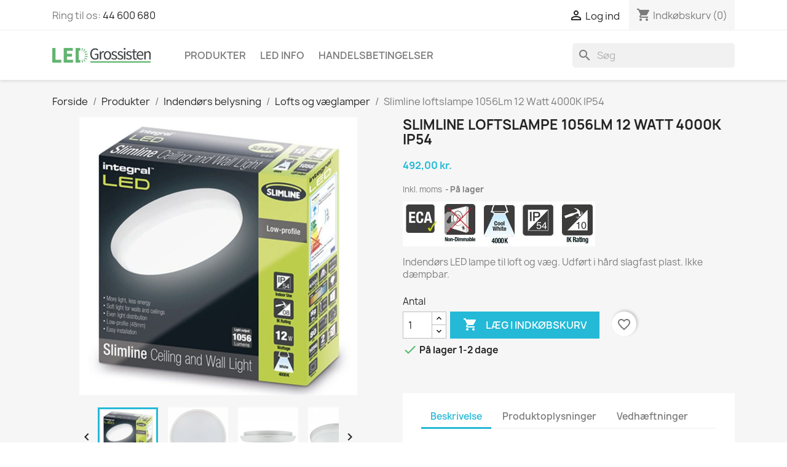

--- FILE ---
content_type: text/html; charset=utf-8
request_url: https://ledgrossisten.dk/lofts-og-vaeglamper/107-slimline-loftslampe-1056lm-12-watt-4000k-ip54-5055788215974.html
body_size: 20900
content:
<!doctype html>
<html lang="da-DK">

  <head><script>(function(w,i,g){w[g]=w[g]||[];if(typeof w[g].push=='function')w[g].push(i)})
(window,'GTM-56FVWQ8','google_tags_first_party');</script><script>(function(w,d,s,l){w[l]=w[l]||[];(function(){w[l].push(arguments);})('set', 'developer_id.dY2E1Nz', true);
		var f=d.getElementsByTagName(s)[0],
		j=d.createElement(s);j.async=true;j.src='/e79t/';
		f.parentNode.insertBefore(j,f);
		})(window,document,'script','dataLayer');</script>
    
      
  <meta charset="utf-8">


  <meta http-equiv="x-ua-compatible" content="ie=edge">



  <title>Slimline loftslampe 1056Lm 12 Watt 4000K IP54</title>
  
    
  
  <meta name="description" content="
Indendørs LED lampe til loft og væg. Udført i hård slagfast plast. Ikke dæmpbar.">
  <meta name="keywords" content="">
        <link rel="canonical" href="https://ledgrossisten.dk/lofts-og-vaeglamper/107-slimline-loftslampe-1056lm-12-watt-4000k-ip54-5055788215974.html">
    
      
  
  
    <script type="application/ld+json">
  {
    "@context": "https://schema.org",
    "@type": "Organization",
    "name" : "LED Grossisten",
    "url" : "https://ledgrossisten.dk/"
         ,"logo": {
        "@type": "ImageObject",
        "url":"https://ledgrossisten.dk/img/led-grossisten-logo-15299685551.jpg"
      }
      }
</script>

<script type="application/ld+json">
  {
    "@context": "https://schema.org",
    "@type": "WebPage",
    "isPartOf": {
      "@type": "WebSite",
      "url":  "https://ledgrossisten.dk/",
      "name": "LED Grossisten"
    },
    "name": "Slimline loftslampe 1056Lm 12 Watt 4000K IP54",
    "url":  "https://ledgrossisten.dk/lofts-og-vaeglamper/107-slimline-loftslampe-1056lm-12-watt-4000k-ip54-5055788215974.html"
  }
</script>


  <script type="application/ld+json">
    {
      "@context": "https://schema.org",
      "@type": "BreadcrumbList",
      "itemListElement": [
                  {
            "@type": "ListItem",
            "position": 1,
            "name": "Forside",
            "item": "https://ledgrossisten.dk/"
          },                  {
            "@type": "ListItem",
            "position": 2,
            "name": "Produkter",
            "item": "https://ledgrossisten.dk/3-produkter"
          },                  {
            "@type": "ListItem",
            "position": 3,
            "name": "Indendørs belysning",
            "item": "https://ledgrossisten.dk/8-indendors-belysning"
          },                  {
            "@type": "ListItem",
            "position": 4,
            "name": "Lofts og væglamper",
            "item": "https://ledgrossisten.dk/33-lofts-og-vaeglamper"
          },                  {
            "@type": "ListItem",
            "position": 5,
            "name": "Slimline loftslampe 1056Lm 12 Watt 4000K IP54",
            "item": "https://ledgrossisten.dk/lofts-og-vaeglamper/107-slimline-loftslampe-1056lm-12-watt-4000k-ip54-5055788215974.html"
          }              ]
    }
  </script>
  
  
  
  <script type="application/ld+json">
  {
    "@context": "https://schema.org/",
    "@type": "Product",
    "name": "Slimline loftslampe 1056Lm 12 Watt 4000K IP54",
    "description": " Indendørs LED lampe til loft og væg. Udført i hård slagfast plast. Ikke dæmpbar.",
    "category": "Lofts og væglamper",
    "image" :"https://ledgrossisten.dk/735-home_default/slimline-loftslampe-1056lm-12-watt-4000k-ip54.jpg",    "sku": "52-92-23",
    "mpn": "52-92-23"
    ,"gtin13": "5055788215974"
        ,
    "brand": {
      "@type": "Brand",
      "name": "Integral"
    }
                ,
    "offers": {
      "@type": "Offer",
      "priceCurrency": "DKK",
      "name": "Slimline loftslampe 1056Lm 12 Watt 4000K IP54",
      "price": "492",
      "url": "https://ledgrossisten.dk/lofts-og-vaeglamper/107-slimline-loftslampe-1056lm-12-watt-4000k-ip54-5055788215974.html",
      "priceValidUntil": "2026-02-10",
              "image": ["https://ledgrossisten.dk/735-large_default/slimline-loftslampe-1056lm-12-watt-4000k-ip54.jpg","https://ledgrossisten.dk/732-large_default/slimline-loftslampe-1056lm-12-watt-4000k-ip54.jpg","https://ledgrossisten.dk/731-large_default/slimline-loftslampe-1056lm-12-watt-4000k-ip54.jpg","https://ledgrossisten.dk/733-large_default/slimline-loftslampe-1056lm-12-watt-4000k-ip54.jpg","https://ledgrossisten.dk/726-large_default/slimline-loftslampe-1056lm-12-watt-4000k-ip54.jpg","https://ledgrossisten.dk/734-large_default/slimline-loftslampe-1056lm-12-watt-4000k-ip54.jpg"],
            "sku": "52-92-23",
      "mpn": "52-92-23",
      "gtin13": "5055788215974",                  "availability": "https://schema.org/InStock",
      "seller": {
        "@type": "Organization",
        "name": "LED Grossisten"
      }
    }
      }
</script>

  
  
    
  

  
    <meta property="og:title" content="Slimline loftslampe 1056Lm 12 Watt 4000K IP54" />
    <meta property="og:description" content="
Indendørs LED lampe til loft og væg. Udført i hård slagfast plast. Ikke dæmpbar." />
    <meta property="og:url" content="https://ledgrossisten.dk/lofts-og-vaeglamper/107-slimline-loftslampe-1056lm-12-watt-4000k-ip54-5055788215974.html" />
    <meta property="og:site_name" content="LED Grossisten" />
        



  <meta name="viewport" content="width=device-width, initial-scale=1">



  <link rel="icon" type="image/vnd.microsoft.icon" href="https://ledgrossisten.dk/img/favicon-1.ico?1529968563">
  <link rel="shortcut icon" type="image/x-icon" href="https://ledgrossisten.dk/img/favicon-1.ico?1529968563">



    <link rel="stylesheet" href="https://ledgrossisten.dk/themes/classic/assets/cache/theme-2aa3dc103.css" type="text/css" media="all">




    <script type="text/javascript" src="https://ledgrossisten.dk/themes/classic/assets/cache/head-31bcd2102.js" ></script>


  <script type="text/javascript">
        var blockwishlistController = "https:\/\/ledgrossisten.dk\/module\/blockwishlist\/action";
        var gdprSettings = {"consent_active":true,"Consent":{"ad_storage":"denied","ad_user_data":"denied","ad_personalization":"denied","analytics_storage":"denied"},"gdprEnabledModules":{"ps_currencyselector":false,"ps_languageselector":false,"ps_shoppingcart":true,"glsparcel":true,"rcpgtagmanager":false,"ad_storage":false,"ad_user_data":false,"ad_personalization":false,"analytics_storage":false},"gdprCookieStoreUrl":"https:\/\/ledgrossisten.dk\/module\/gdprpro\/storecookie","newsletterConsentText":"&lt;p&gt;Jeg vil gerne modtage nyhedsbrev&lt;\/p&gt;","checkAllByDefault":true,"under18AlertText":"Du skal v\u00e6re 18+ for at bes\u00f8ge dette websted","closeModalOnlyWithButtons":true,"showWindow":false,"isBot":true,"doNotTrackCompliance":false,"reloadAfterSave":true,"reloadAfterAcceptAll":true,"scrollLock":false,"acceptByScroll":false};
        var gdprSettings_Consent_ad_personalization = "denied";
        var gdprSettings_Consent_ad_storage = "denied";
        var gdprSettings_Consent_ad_user_data = "denied";
        var gdprSettings_Consent_analytics_storage = "denied";
        var prestashop = {"cart":{"products":[],"totals":{"total":{"type":"total","label":"I alt","amount":0,"value":"0,00\u00a0kr."},"total_including_tax":{"type":"total","label":"Total (inkl. moms)","amount":0,"value":"0,00\u00a0kr."},"total_excluding_tax":{"type":"total","label":"I alt (ekskl. moms)","amount":0,"value":"0,00\u00a0kr."}},"subtotals":{"products":{"type":"products","label":"Subtotal","amount":0,"value":"0,00\u00a0kr."},"discounts":null,"shipping":{"type":"shipping","label":"Levering","amount":0,"value":""},"tax":null},"products_count":0,"summary_string":"0 varer","vouchers":{"allowed":1,"added":[]},"discounts":[],"minimalPurchase":0,"minimalPurchaseRequired":""},"currency":{"id":1,"name":"Dansk krone","iso_code":"DKK","iso_code_num":"208","sign":"kr."},"customer":{"lastname":null,"firstname":null,"email":null,"birthday":null,"newsletter":null,"newsletter_date_add":null,"optin":null,"website":null,"company":null,"siret":null,"ape":null,"is_logged":false,"gender":{"type":null,"name":null},"addresses":[]},"country":{"id_zone":"9","id_currency":"1","call_prefix":"45","iso_code":"DK","active":"1","contains_states":"0","need_identification_number":"0","need_zip_code":"1","zip_code_format":"NNNN","display_tax_label":"1","name":"Danmark","id":20},"language":{"name":"Dansk (Danish)","iso_code":"da","locale":"da-DK","language_code":"da-dk","active":"1","is_rtl":"0","date_format_lite":"Y-m-d","date_format_full":"Y-m-d H:i:s","id":1},"page":{"title":"","canonical":"https:\/\/ledgrossisten.dk\/lofts-og-vaeglamper\/107-slimline-loftslampe-1056lm-12-watt-4000k-ip54-5055788215974.html","meta":{"title":"Slimline loftslampe 1056Lm 12 Watt 4000K IP54","description":"\nIndend\u00f8rs LED lampe til loft og v\u00e6g. Udf\u00f8rt i h\u00e5rd slagfast plast. Ikke d\u00e6mpbar.","keywords":"","robots":"index"},"page_name":"product","body_classes":{"lang-da":true,"lang-rtl":false,"country-DK":true,"currency-DKK":true,"layout-full-width":true,"page-product":true,"tax-display-enabled":true,"page-customer-account":false,"product-id-107":true,"product-Slimline loftslampe 1056Lm 12 Watt 4000K IP54":true,"product-id-category-33":true,"product-id-manufacturer-1":true,"product-id-supplier-0":true,"product-available-for-order":true},"admin_notifications":[],"password-policy":{"feedbacks":{"0":"Meget svag","1":"Svag","2":"Gennemsnitlig","3":"St\u00e6rk","4":"Meget st\u00e6rk","Straight rows of keys are easy to guess":"Lige r\u00e6kker af n\u00f8gler er lette at g\u00e6tte","Short keyboard patterns are easy to guess":"Korte tastaturm\u00f8nstre er lette at g\u00e6tte","Use a longer keyboard pattern with more turns":"Anvend et l\u00e6ngere tastaturm\u00f8nster med flere drejninger","Repeats like \"aaa\" are easy to guess":"Gentagelser s\u00e5som \"aaa\" er lette at g\u00e6tte","Repeats like \"abcabcabc\" are only slightly harder to guess than \"abc\"":"Gentagelser s\u00e5som \"abcabcabc\" er kun lidt h\u00e5rdere at g\u00e6tte end \"abc\"","Sequences like abc or 6543 are easy to guess":"Sequences like \"abc\" or \"6543\" are easy to guess","Recent years are easy to guess":"Seneste \u00e5r er lette at g\u00e6tte","Dates are often easy to guess":"Datoer er ofte lette at g\u00e6tte","This is a top-10 common password":"Dette er en top-10 over almindelige adgangskoder","This is a top-100 common password":"Dette er en top-100 over almindelige adgangskoder","This is a very common password":"Dette er en meget almindelig adgangskode","This is similar to a commonly used password":"Dette er det samme som en almindelig anvendt adgangskode","A word by itself is easy to guess":"Et ord i sig selv er let at g\u00e6tte","Names and surnames by themselves are easy to guess":"Navne og efternavn i sig selv er lette at g\u00e6tte","Common names and surnames are easy to guess":"Almindelige navne og efternavn er lette at g\u00e6tte","Use a few words, avoid common phrases":"Anvend et par ord, undg\u00e5 almindelige fraser","No need for symbols, digits, or uppercase letters":"Intet behov for symboler, cifre, eller store bogstaver","Avoid repeated words and characters":"Undg\u00e5 gentagelse af ord og karakterer","Avoid sequences":"Undg\u00e5 sekvenser","Avoid recent years":"Undg\u00e5 seneste \u00e5r","Avoid years that are associated with you":"Undg\u00e5 \u00e5r som er associerede til dig","Avoid dates and years that are associated with you":"Undg\u00e5 datoer og \u00e5r som er associerede med dig","Capitalization doesn't help very much":"At g\u00f8re bogstaver store hj\u00e6lper ikke s\u00e6rlig meget","All-uppercase is almost as easy to guess as all-lowercase":"Kun store bogstaver er n\u00e6sten liges\u00e5 let at g\u00e6tte som kun sm\u00e5 bogstaver","Reversed words aren't much harder to guess":"Omvendte ord er ikke meget h\u00e5rdere at g\u00e6tte","Predictable substitutions like '@' instead of 'a' don't help very much":"Predictable substitutions like \"@\" instead of \"a\" don't help very much","Add another word or two. Uncommon words are better.":"Tilf\u00f8j endnu et ord eller to. Ikke almindelig ord er bedre."}}},"shop":{"name":"LED Grossisten","logo":"https:\/\/ledgrossisten.dk\/img\/led-grossisten-logo-15299685551.jpg","stores_icon":"https:\/\/ledgrossisten.dk\/img\/logo_stores.png","favicon":"https:\/\/ledgrossisten.dk\/img\/favicon-1.ico"},"core_js_public_path":"\/themes\/","urls":{"base_url":"https:\/\/ledgrossisten.dk\/","current_url":"https:\/\/ledgrossisten.dk\/lofts-og-vaeglamper\/107-slimline-loftslampe-1056lm-12-watt-4000k-ip54-5055788215974.html","shop_domain_url":"https:\/\/ledgrossisten.dk","img_ps_url":"https:\/\/ledgrossisten.dk\/img\/","img_cat_url":"https:\/\/ledgrossisten.dk\/img\/c\/","img_lang_url":"https:\/\/ledgrossisten.dk\/img\/l\/","img_prod_url":"https:\/\/ledgrossisten.dk\/img\/p\/","img_manu_url":"https:\/\/ledgrossisten.dk\/img\/m\/","img_sup_url":"https:\/\/ledgrossisten.dk\/img\/su\/","img_ship_url":"https:\/\/ledgrossisten.dk\/img\/s\/","img_store_url":"https:\/\/ledgrossisten.dk\/img\/st\/","img_col_url":"https:\/\/ledgrossisten.dk\/img\/co\/","img_url":"https:\/\/ledgrossisten.dk\/themes\/classic\/assets\/img\/","css_url":"https:\/\/ledgrossisten.dk\/themes\/classic\/assets\/css\/","js_url":"https:\/\/ledgrossisten.dk\/themes\/classic\/assets\/js\/","pic_url":"https:\/\/ledgrossisten.dk\/upload\/","theme_assets":"https:\/\/ledgrossisten.dk\/themes\/classic\/assets\/","theme_dir":"https:\/\/ledgrossisten.dk\/themes\/classic\/","pages":{"address":"https:\/\/ledgrossisten.dk\/adresse","addresses":"https:\/\/ledgrossisten.dk\/adresser","authentication":"https:\/\/ledgrossisten.dk\/log-ind","manufacturer":"https:\/\/ledgrossisten.dk\/brands","cart":"https:\/\/ledgrossisten.dk\/kurv","category":"https:\/\/ledgrossisten.dk\/index.php?controller=category","cms":"https:\/\/ledgrossisten.dk\/index.php?controller=cms","contact":"https:\/\/ledgrossisten.dk\/kontakt-led-grossisten","discount":"https:\/\/ledgrossisten.dk\/rabat","guest_tracking":"https:\/\/ledgrossisten.dk\/Gaestesporing","history":"https:\/\/ledgrossisten.dk\/ordrehistorik","identity":"https:\/\/ledgrossisten.dk\/mine-oplysninger","index":"https:\/\/ledgrossisten.dk\/","my_account":"https:\/\/ledgrossisten.dk\/min-konto","order_confirmation":"https:\/\/ledgrossisten.dk\/ordrebekraeftelse","order_detail":"https:\/\/ledgrossisten.dk\/index.php?controller=order-detail","order_follow":"https:\/\/ledgrossisten.dk\/foelg-din-bestilling","order":"https:\/\/ledgrossisten.dk\/ordre","order_return":"https:\/\/ledgrossisten.dk\/index.php?controller=order-return","order_slip":"https:\/\/ledgrossisten.dk\/kreditnota","pagenotfound":"https:\/\/ledgrossisten.dk\/side-ikke-fundet","password":"https:\/\/ledgrossisten.dk\/gendan-adgangskode","pdf_invoice":"https:\/\/ledgrossisten.dk\/index.php?controller=pdf-invoice","pdf_order_return":"https:\/\/ledgrossisten.dk\/index.php?controller=pdf-order-return","pdf_order_slip":"https:\/\/ledgrossisten.dk\/index.php?controller=pdf-order-slip","prices_drop":"https:\/\/ledgrossisten.dk\/tilbud","product":"https:\/\/ledgrossisten.dk\/index.php?controller=product","registration":"https:\/\/ledgrossisten.dk\/index.php?controller=registration","search":"https:\/\/ledgrossisten.dk\/soeg","sitemap":"https:\/\/ledgrossisten.dk\/oversigt","stores":"https:\/\/ledgrossisten.dk\/butik","supplier":"https:\/\/ledgrossisten.dk\/leverandoerer","new_products":"https:\/\/ledgrossisten.dk\/nyheder","brands":"https:\/\/ledgrossisten.dk\/brands","register":"https:\/\/ledgrossisten.dk\/index.php?controller=registration","order_login":"https:\/\/ledgrossisten.dk\/ordre?login=1"},"alternative_langs":[],"actions":{"logout":"https:\/\/ledgrossisten.dk\/?mylogout="},"no_picture_image":{"bySize":{"small_default":{"url":"https:\/\/ledgrossisten.dk\/img\/p\/da-default-small_default.jpg","width":98,"height":98},"cart_default":{"url":"https:\/\/ledgrossisten.dk\/img\/p\/da-default-cart_default.jpg","width":125,"height":125},"home_default":{"url":"https:\/\/ledgrossisten.dk\/img\/p\/da-default-home_default.jpg","width":250,"height":250},"medium_default":{"url":"https:\/\/ledgrossisten.dk\/img\/p\/da-default-medium_default.jpg","width":452,"height":452},"large_default":{"url":"https:\/\/ledgrossisten.dk\/img\/p\/da-default-large_default.jpg","width":800,"height":800}},"small":{"url":"https:\/\/ledgrossisten.dk\/img\/p\/da-default-small_default.jpg","width":98,"height":98},"medium":{"url":"https:\/\/ledgrossisten.dk\/img\/p\/da-default-home_default.jpg","width":250,"height":250},"large":{"url":"https:\/\/ledgrossisten.dk\/img\/p\/da-default-large_default.jpg","width":800,"height":800},"legend":""}},"configuration":{"display_taxes_label":true,"display_prices_tax_incl":true,"is_catalog":false,"show_prices":true,"opt_in":{"partner":false},"quantity_discount":{"type":"discount","label":"Enhedsrabat"},"voucher_enabled":1,"return_enabled":0},"field_required":[],"breadcrumb":{"links":[{"title":"Forside","url":"https:\/\/ledgrossisten.dk\/"},{"title":"Produkter","url":"https:\/\/ledgrossisten.dk\/3-produkter"},{"title":"Indend\u00f8rs belysning","url":"https:\/\/ledgrossisten.dk\/8-indendors-belysning"},{"title":"Lofts og v\u00e6glamper","url":"https:\/\/ledgrossisten.dk\/33-lofts-og-vaeglamper"},{"title":"Slimline loftslampe 1056Lm 12 Watt 4000K IP54","url":"https:\/\/ledgrossisten.dk\/lofts-og-vaeglamper\/107-slimline-loftslampe-1056lm-12-watt-4000k-ip54-5055788215974.html"}],"count":5},"link":{"protocol_link":"https:\/\/","protocol_content":"https:\/\/","debug":false,"resizedCount":0},"time":1769428644,"static_token":"9143fd3170a9eadb142c961fee4280cb","token":"56a56f0860fc812aaa221fa8613abec7","debug":false};
        var productsAlreadyTagged = [];
        var psr_icon_color = "#F19D76";
        var removeFromWishlistUrl = "https:\/\/ledgrossisten.dk\/module\/blockwishlist\/action?action=deleteProductFromWishlist";
        var wishlistAddProductToCartUrl = "https:\/\/ledgrossisten.dk\/module\/blockwishlist\/action?action=addProductToCart";
        var wishlistUrl = "https:\/\/ledgrossisten.dk\/module\/blockwishlist\/view";
      </script>



  

            <script id="js-rcpgtm-config" type="application/json">{"bing":{"tracking_id":"","feed":{"id_product_prefix":"","id_product_source_key":"id_product","id_variant_prefix":"","id_variant_source_key":"id_attribute"}},"context":{"browser":{"device_type":1},"localization":{"id_country":20,"country_code":"DK","id_currency":1,"currency_code":"DKK","id_lang":1,"lang_code":"da"},"page":{"controller_name":"product","products_per_page":18,"category":[],"search_term":""},"shop":{"id_shop":1,"shop_name":"LED grossisten","base_dir":"https:\/\/ledgrossisten.dk\/"},"tracking_module":{"module_name":"rcpgtagmanager","module_version":"4.4.5","checkout_module":{"module":"default","controller":"order"},"service_version":"8","token":"5e17cdb0cf642df75427ead39017dc65"},"user":[]},"criteo":{"tracking_id":"","feed":{"id_product_prefix":"","id_product_source_key":"id_product","id_variant_prefix":"","id_variant_source_key":"id_attribute"}},"facebook":{"tracking_id":"","feed":{"id_product_prefix":"","id_product_source_key":"id_product","id_variant_prefix":"","id_variant_source_key":"id_attribute"}},"ga4":{"tracking_id":"G-NMXQ216MZ8","server_container_url":"","is_url_passthrough":true,"is_data_import":false},"gads":{"tracking_id":"818319755","merchant_id":"120513696","conversion_labels":{"create_account":"Pr8KCLnxm5IYEIujmoYD","product_view":"","add_to_cart":"","begin_checkout":"","purchase":""},"is_custom_remarketing":false},"gtm":{"tracking_id":"GTM-56FVWQ8","is_internal_traffic":false,"script_url":"https:\/\/www.googletagmanager.com\/gtm.js","data_layer_name":"dataLayer","id_parameter":"id","override_tracking_id":""},"google_feed":{"id_product_prefix":"","id_product_source_key":"id_product","id_variant_prefix":"","id_variant_source_key":"id_attribute"},"kelkoo":{"tracking_list":[],"feed":{"id_product_prefix":"","id_product_source_key":"id_product","id_variant_prefix":"","id_variant_source_key":"id_attribute"}},"pinterest":{"tracking_id":"","feed":{"id_product_prefix":"","id_product_source_key":"id_product","id_variant_prefix":"","id_variant_source_key":"id_attribute"}},"tiktok":{"tracking_id":"","feed":{"id_product_prefix":"","id_product_source_key":"id_product","id_variant_prefix":"","id_variant_source_key":"id_attribute"}},"twitter":{"tracking_id":"","events":{"add_to_cart_id":"","payment_info_id":"","checkout_initiated_id":"","product_view_id":"","lead_id":"","purchase_id":"","search_id":""},"feed":{"id_product_prefix":"","id_product_source_key":"id_product","id_variant_prefix":"","id_variant_source_key":"id_attribute"}}}</script>

        <script type="text/javascript" data-keepinline="true" data-cfasync="false">
            
            const rcpgtm_config = document.getElementById('js-rcpgtm-config') ?
                JSON.parse(document.getElementById('js-rcpgtm-config').textContent) :
                {}
            ;

            if (typeof rcpgtm_config === 'object' && rcpgtm_config.gtm?.tracking_id && rcpgtm_config.context?.browser) {
                rcpgtm_config.context.browser.user_agent = navigator.userAgent;
                rcpgtm_config.context.browser.navigator_lang = navigator.language || navigator.userLanguage;
                rcpgtm_config.context.browser.fingerprint = JSON.parse(window.localStorage.getItem('RCFingerprint'))?.value || window.crypto.randomUUID();
                rcpgtm_config.context.page.fingerprint = window.crypto.randomUUID();
                document.getElementById('js-rcpgtm-config').textContent = JSON.stringify(rcpgtm_config);

                window[rcpgtm_config.gtm.data_layer_name] = window[rcpgtm_config.gtm.data_layer_name] || [];

                const data_init = {
                    config: (({ gtm, context, ...rest }) => rest)(rcpgtm_config),
                    context: {
                        browser: {
                            ...rcpgtm_config.context.browser,
                            is_internal_traffic: rcpgtm_config.gtm.is_internal_traffic
                        },
                        page: (({ products_per_page, ...rest }) => rest)(rcpgtm_config.context.page),
                        localization: rcpgtm_config.context.localization,
                        shop: rcpgtm_config.context.shop,
                        user: rcpgtm_config.context.user,
                    },
                };

                window[rcpgtm_config.gtm.data_layer_name].push(data_init);

                (function(w,d,s,l,u,p,i){
                    w[l]=w[l]||[];w[l].push({'gtm.start': new Date().getTime(),event:'gtm.js'});
                    var f=d.getElementsByTagName(s)[0],j=d.createElement(s),dl=l!='dataLayer'?'&l='+l:'';
                    j.async=true;
                    j.src=u+'?'+p+'='+i+dl;
                    f.parentNode.insertBefore(j,f);
                })(window, document, 'script', rcpgtm_config.gtm.data_layer_name, rcpgtm_config.gtm.script_url, rcpgtm_config.gtm.id_parameter, rcpgtm_config.gtm.override_tracking_id || rcpgtm_config.gtm.tracking_id);
            }
            
        </script>
    



    
  <meta property="og:type" content="product">
      <meta property="og:image" content="https://ledgrossisten.dk/735-large_default/slimline-loftslampe-1056lm-12-watt-4000k-ip54.jpg">
  
      <meta property="product:pretax_price:amount" content="393.6">
    <meta property="product:pretax_price:currency" content="DKK">
    <meta property="product:price:amount" content="492">
    <meta property="product:price:currency" content="DKK">
    
  </head>

  <body id="product" class="lang-da country-dk currency-dkk layout-full-width page-product tax-display-enabled product-id-107 product-slimline-loftslampe-1056lm-12-watt-4000k-ip54 product-id-category-33 product-id-manufacturer-1 product-id-supplier-0 product-available-for-order ps_currencyselector_off ps_languageselector_off ps_shoppingcart_off glsparcel_off rcpgtagmanager_off ad_storage_off ad_user_data_off ad_personalization_off analytics_storage_off">

    
      
    

    <main>
      
              

      <header id="header">
        
          
  <div class="header-banner">
    
  </div>



  <nav class="header-nav">
    <div class="container">
      <div class="row">
        <div class="hidden-sm-down">
          <div class="col-md-5 col-xs-12">
            <div id="_desktop_contact_link">
  <div id="contact-link">
                Ring til os: <a href='tel:44600680'>44 600 680</a>
      </div>
</div>

          </div>
          <div class="col-md-7 right-nav">
              <div id="_desktop_user_info">
  <div class="user-info">
          <a
        href="https://ledgrossisten.dk/log-ind?back=https%3A%2F%2Fledgrossisten.dk%2Flofts-og-vaeglamper%2F107-slimline-loftslampe-1056lm-12-watt-4000k-ip54-5055788215974.html"
        title="Log ind på din kundekonto"
        rel="nofollow"
      >
        <i class="material-icons">&#xE7FF;</i>
        <span class="hidden-sm-down">Log ind</span>
      </a>
      </div>
</div>
<div id="_desktop_cart">
  <div class="blockcart cart-preview inactive" data-refresh-url="//ledgrossisten.dk/module/ps_shoppingcart/ajax">
    <div class="header">
              <i class="material-icons shopping-cart" aria-hidden="true">shopping_cart</i>
        <span class="hidden-sm-down">Indkøbskurv</span>
        <span class="cart-products-count">(0)</span>
          </div>
  </div>
</div>

          </div>
        </div>
        <div class="hidden-md-up text-sm-center mobile">
          <div class="float-xs-left" id="menu-icon">
            <i class="material-icons d-inline">&#xE5D2;</i>
          </div>
          <div class="float-xs-right" id="_mobile_cart"></div>
          <div class="float-xs-right" id="_mobile_user_info"></div>
          <div class="top-logo" id="_mobile_logo"></div>
          <div class="clearfix"></div>
        </div>
      </div>
    </div>
  </nav>



  <div class="header-top">
    <div class="container">
       <div class="row">
        <div class="col-md-2 hidden-sm-down" id="_desktop_logo">
                                    
  <a href="https://ledgrossisten.dk/">
    <img
      class="logo img-fluid"
      src="https://ledgrossisten.dk/img/led-grossisten-logo-15299685551.jpg"
      alt="LED Grossisten"
      width="271"
      height="40">
  </a>

                              </div>
        <div class="header-top-right col-md-10 col-sm-12 position-static">
          

<div class="menu js-top-menu position-static hidden-sm-down" id="_desktop_top_menu">
    
          <ul class="top-menu" id="top-menu" data-depth="0">
                    <li class="category" id="category-3">
                          <a
                class="dropdown-item"
                href="https://ledgrossisten.dk/3-produkter" data-depth="0"
                              >
                                                                      <span class="float-xs-right hidden-md-up">
                    <span data-target="#top_sub_menu_71556" data-toggle="collapse" class="navbar-toggler collapse-icons">
                      <i class="material-icons add">&#xE313;</i>
                      <i class="material-icons remove">&#xE316;</i>
                    </span>
                  </span>
                                Produkter
              </a>
                            <div  class="popover sub-menu js-sub-menu collapse" id="top_sub_menu_71556">
                
          <ul class="top-menu"  data-depth="1">
                    <li class="category" id="category-4">
                          <a
                class="dropdown-item dropdown-submenu"
                href="https://ledgrossisten.dk/4-led-paerer" data-depth="1"
                              >
                                                                      <span class="float-xs-right hidden-md-up">
                    <span data-target="#top_sub_menu_44488" data-toggle="collapse" class="navbar-toggler collapse-icons">
                      <i class="material-icons add">&#xE313;</i>
                      <i class="material-icons remove">&#xE316;</i>
                    </span>
                  </span>
                                LED pærer
              </a>
                            <div  class="collapse" id="top_sub_menu_44488">
                
          <ul class="top-menu"  data-depth="2">
                    <li class="category" id="category-5">
                          <a
                class="dropdown-item"
                href="https://ledgrossisten.dk/5-e27-daempbar" data-depth="2"
                              >
                                E27 dæmpbar
              </a>
                          </li>
                    <li class="category" id="category-107">
                          <a
                class="dropdown-item"
                href="https://ledgrossisten.dk/107-g9-daempbar" data-depth="2"
                              >
                                G9 dæmpbar
              </a>
                          </li>
                    <li class="category" id="category-106">
                          <a
                class="dropdown-item"
                href="https://ledgrossisten.dk/106-mr16-daempbar" data-depth="2"
                              >
                                MR16 Dæmpbar
              </a>
                          </li>
                    <li class="category" id="category-32">
                          <a
                class="dropdown-item"
                href="https://ledgrossisten.dk/32-b15-daempbar" data-depth="2"
                              >
                                B15 dæmpbar
              </a>
                          </li>
                    <li class="category" id="category-31">
                          <a
                class="dropdown-item"
                href="https://ledgrossisten.dk/31-pygmy-koleskab-fryser" data-depth="2"
                              >
                                Pygmy - køleskab fryser
              </a>
                          </li>
                    <li class="category" id="category-30">
                          <a
                class="dropdown-item"
                href="https://ledgrossisten.dk/30-gu10-daempbar" data-depth="2"
                              >
                                GU10 dæmpbar
              </a>
                          </li>
                    <li class="category" id="category-29">
                          <a
                class="dropdown-item"
                href="https://ledgrossisten.dk/29-b22" data-depth="2"
                              >
                                B22 
              </a>
                          </li>
                    <li class="category" id="category-27">
                          <a
                class="dropdown-item"
                href="https://ledgrossisten.dk/27-gx53" data-depth="2"
                              >
                                GX53
              </a>
                          </li>
                    <li class="category" id="category-26">
                          <a
                class="dropdown-item"
                href="https://ledgrossisten.dk/26-g4" data-depth="2"
                              >
                                G4
              </a>
                          </li>
                    <li class="category" id="category-25">
                          <a
                class="dropdown-item"
                href="https://ledgrossisten.dk/25-g9" data-depth="2"
                              >
                                G9
              </a>
                          </li>
                    <li class="category" id="category-24">
                          <a
                class="dropdown-item"
                href="https://ledgrossisten.dk/24-mr11" data-depth="2"
                              >
                                MR11
              </a>
                          </li>
                    <li class="category" id="category-23">
                          <a
                class="dropdown-item"
                href="https://ledgrossisten.dk/23-mr16" data-depth="2"
                              >
                                MR16
              </a>
                          </li>
                    <li class="category" id="category-22">
                          <a
                class="dropdown-item"
                href="https://ledgrossisten.dk/22-gu10" data-depth="2"
                              >
                                GU10
              </a>
                          </li>
                    <li class="category" id="category-21">
                          <a
                class="dropdown-item"
                href="https://ledgrossisten.dk/21-b15" data-depth="2"
                              >
                                B15
              </a>
                          </li>
                    <li class="category" id="category-20">
                          <a
                class="dropdown-item"
                href="https://ledgrossisten.dk/20-b22-daempbar" data-depth="2"
                              >
                                B22 dæmpbar
              </a>
                          </li>
                    <li class="category" id="category-12">
                          <a
                class="dropdown-item"
                href="https://ledgrossisten.dk/12-e14-daempbar" data-depth="2"
                              >
                                E14 dæmpbar
              </a>
                          </li>
                    <li class="category" id="category-7">
                          <a
                class="dropdown-item"
                href="https://ledgrossisten.dk/7-e14" data-depth="2"
                              >
                                E14
              </a>
                          </li>
                    <li class="category" id="category-6">
                          <a
                class="dropdown-item"
                href="https://ledgrossisten.dk/6-e27" data-depth="2"
                              >
                                E27
              </a>
                          </li>
                    <li class="category" id="category-108">
                          <a
                class="dropdown-item"
                href="https://ledgrossisten.dk/108-ar111-g53" data-depth="2"
                              >
                                AR111 / G53
              </a>
                          </li>
                    <li class="category" id="category-109">
                          <a
                class="dropdown-item"
                href="https://ledgrossisten.dk/109-par-20-30-38" data-depth="2"
                              >
                                PAR 20 / 30 / 38
              </a>
                          </li>
                    <li class="category" id="category-110">
                          <a
                class="dropdown-item"
                href="https://ledgrossisten.dk/110-ra50-r63-r80" data-depth="2"
                              >
                                RA50 / R63 / R80
              </a>
                          </li>
                    <li class="category" id="category-111">
                          <a
                class="dropdown-item"
                href="https://ledgrossisten.dk/111-r7s" data-depth="2"
                              >
                                R7S
              </a>
                          </li>
                    <li class="category" id="category-157">
                          <a
                class="dropdown-item"
                href="https://ledgrossisten.dk/157-led-ror" data-depth="2"
                              >
                                LED rør
              </a>
                          </li>
              </ul>
    
              </div>
                          </li>
                    <li class="category" id="category-94">
                          <a
                class="dropdown-item dropdown-submenu"
                href="https://ledgrossisten.dk/94-andre-led-produkter" data-depth="1"
                              >
                                Andre LED produkter
              </a>
                          </li>
                    <li class="category" id="category-8">
                          <a
                class="dropdown-item dropdown-submenu"
                href="https://ledgrossisten.dk/8-indendors-belysning" data-depth="1"
                              >
                                                                      <span class="float-xs-right hidden-md-up">
                    <span data-target="#top_sub_menu_99951" data-toggle="collapse" class="navbar-toggler collapse-icons">
                      <i class="material-icons add">&#xE313;</i>
                      <i class="material-icons remove">&#xE316;</i>
                    </span>
                  </span>
                                Indendørs belysning
              </a>
                            <div  class="collapse" id="top_sub_menu_99951">
                
          <ul class="top-menu"  data-depth="2">
                    <li class="category" id="category-9">
                          <a
                class="dropdown-item"
                href="https://ledgrossisten.dk/9-paneler" data-depth="2"
                              >
                                Paneler
              </a>
                          </li>
                    <li class="category" id="category-42">
                          <a
                class="dropdown-item"
                href="https://ledgrossisten.dk/42-nodbelysning" data-depth="2"
                              >
                                Nødbelysning
              </a>
                          </li>
                    <li class="category" id="category-41">
                          <a
                class="dropdown-item"
                href="https://ledgrossisten.dk/41-armaturer" data-depth="2"
                              >
                                Armaturer
              </a>
                          </li>
                    <li class="category" id="category-33">
                          <a
                class="dropdown-item"
                href="https://ledgrossisten.dk/33-lofts-og-vaeglamper" data-depth="2"
                              >
                                Lofts og væglamper
              </a>
                          </li>
                    <li class="category" id="category-10">
                          <a
                class="dropdown-item"
                href="https://ledgrossisten.dk/10-spots" data-depth="2"
                              >
                                Spots
              </a>
                          </li>
              </ul>
    
              </div>
                          </li>
                    <li class="category" id="category-13">
                          <a
                class="dropdown-item dropdown-submenu"
                href="https://ledgrossisten.dk/13-udendors-belysning" data-depth="1"
                              >
                                                                      <span class="float-xs-right hidden-md-up">
                    <span data-target="#top_sub_menu_1332" data-toggle="collapse" class="navbar-toggler collapse-icons">
                      <i class="material-icons add">&#xE313;</i>
                      <i class="material-icons remove">&#xE316;</i>
                    </span>
                  </span>
                                Udendørs belysning
              </a>
                            <div  class="collapse" id="top_sub_menu_1332">
                
          <ul class="top-menu"  data-depth="2">
                    <li class="category" id="category-28">
                          <a
                class="dropdown-item"
                href="https://ledgrossisten.dk/28-armaturer" data-depth="2"
                              >
                                Armaturer
              </a>
                          </li>
                    <li class="category" id="category-43">
                          <a
                class="dropdown-item"
                href="https://ledgrossisten.dk/43-projektorer" data-depth="2"
                              >
                                Projektører
              </a>
                          </li>
                    <li class="category" id="category-40">
                          <a
                class="dropdown-item"
                href="https://ledgrossisten.dk/40-loft" data-depth="2"
                              >
                                Loft
              </a>
                          </li>
                    <li class="category" id="category-39">
                          <a
                class="dropdown-item"
                href="https://ledgrossisten.dk/39-facade" data-depth="2"
                              >
                                Facade
              </a>
                          </li>
              </ul>
    
              </div>
                          </li>
                    <li class="category" id="category-134">
                          <a
                class="dropdown-item dropdown-submenu"
                href="https://ledgrossisten.dk/134-batterier" data-depth="1"
                              >
                                Batterier
              </a>
                          </li>
              </ul>
    
              </div>
                          </li>
                    <li class="cms-page" id="cms-page-6">
                          <a
                class="dropdown-item"
                href="https://ledgrossisten.dk/content/6-led-info" data-depth="0"
                              >
                                LED info
              </a>
                          </li>
                    <li class="cms-page" id="cms-page-3">
                          <a
                class="dropdown-item"
                href="https://ledgrossisten.dk/content/3-handelsbetingelser" data-depth="0"
                              >
                                Handelsbetingelser
              </a>
                          </li>
              </ul>
    
    <div class="clearfix"></div>
</div>
<div id="search_widget" class="search-widgets" data-search-controller-url="//ledgrossisten.dk/soeg">
  <form method="get" action="//ledgrossisten.dk/soeg">
    <input type="hidden" name="controller" value="search">
    <i class="material-icons search" aria-hidden="true">search</i>
    <input type="text" name="s" value="" placeholder="Søg" aria-label="Søg">
    <i class="material-icons clear" aria-hidden="true">clear</i>
  </form>
</div>

        </div>
      </div>
      <div id="mobile_top_menu_wrapper" class="row hidden-md-up" style="display:none;">
        <div class="js-top-menu mobile" id="_mobile_top_menu"></div>
        <div class="js-top-menu-bottom">
          <div id="_mobile_currency_selector"></div>
          <div id="_mobile_language_selector"></div>
          <div id="_mobile_contact_link"></div>
        </div>
      </div>
    </div>
  </div>
  

        
      </header>

      <section id="wrapper">
        
          
<aside id="notifications">
  <div class="notifications-container container">
    
    
    
      </div>
</aside>
        

        
        <div class="container">
          
            <nav data-depth="5" class="breadcrumb">
  <ol>
    
              
          <li>
                          <a href="https://ledgrossisten.dk/"><span>Forside</span></a>
                      </li>
        
              
          <li>
                          <a href="https://ledgrossisten.dk/3-produkter"><span>Produkter</span></a>
                      </li>
        
              
          <li>
                          <a href="https://ledgrossisten.dk/8-indendors-belysning"><span>Indendørs belysning</span></a>
                      </li>
        
              
          <li>
                          <a href="https://ledgrossisten.dk/33-lofts-og-vaeglamper"><span>Lofts og væglamper</span></a>
                      </li>
        
              
          <li>
                          <span>Slimline loftslampe 1056Lm 12 Watt 4000K IP54</span>
                      </li>
        
          
  </ol>
</nav>
          

          <div class="row">
            

            
  <div id="content-wrapper" class="js-content-wrapper col-xs-12">
    
    

  <section id="main">
    <meta content="https://ledgrossisten.dk/lofts-og-vaeglamper/107-slimline-loftslampe-1056lm-12-watt-4000k-ip54-5055788215974.html">

    <div class="row product-container js-product-container">
      <div class="col-md-6">
        
          <section class="page-content" id="content">
            
              
    <ul class="product-flags js-product-flags">
            </ul>


              
                <div class="images-container js-images-container">
  
    <div class="product-cover">
              <picture>
                              <img
            class="js-qv-product-cover img-fluid"
            src="https://ledgrossisten.dk/735-large_default/slimline-loftslampe-1056lm-12-watt-4000k-ip54.jpg"
                          alt="Slimline loftslampe 1056Lm 12 Watt 4000K IP54"
              title="Slimline loftslampe 1056Lm 12 Watt 4000K IP54"
                        loading="lazy"
            width="800"
            height="800"
          >
        </picture>
        <div class="layer hidden-sm-down" data-toggle="modal" data-target="#product-modal">
          <i class="material-icons zoom-in">search</i>
        </div>
          </div>
  

  
    <div class="js-qv-mask mask">
      <ul class="product-images js-qv-product-images">
                  <li class="thumb-container js-thumb-container">
            <picture>
                                          <img
                class="thumb js-thumb  selected js-thumb-selected "
                data-image-medium-src="https://ledgrossisten.dk/735-medium_default/slimline-loftslampe-1056lm-12-watt-4000k-ip54.jpg"
                data-image-medium-sources="{&quot;jpg&quot;:&quot;https:\/\/ledgrossisten.dk\/735-medium_default\/slimline-loftslampe-1056lm-12-watt-4000k-ip54.jpg&quot;}"                data-image-large-src="https://ledgrossisten.dk/735-large_default/slimline-loftslampe-1056lm-12-watt-4000k-ip54.jpg"
                data-image-large-sources="{&quot;jpg&quot;:&quot;https:\/\/ledgrossisten.dk\/735-large_default\/slimline-loftslampe-1056lm-12-watt-4000k-ip54.jpg&quot;}"                src="https://ledgrossisten.dk/735-small_default/slimline-loftslampe-1056lm-12-watt-4000k-ip54.jpg"
                                  alt="Slimline loftslampe 1056Lm 12 Watt 4000K IP54"
                  title="Slimline loftslampe 1056Lm 12 Watt 4000K IP54"
                                loading="lazy"
                width="98"
                height="98"
              >
            </picture>
          </li>
                  <li class="thumb-container js-thumb-container">
            <picture>
                                          <img
                class="thumb js-thumb "
                data-image-medium-src="https://ledgrossisten.dk/732-medium_default/slimline-loftslampe-1056lm-12-watt-4000k-ip54.jpg"
                data-image-medium-sources="{&quot;jpg&quot;:&quot;https:\/\/ledgrossisten.dk\/732-medium_default\/slimline-loftslampe-1056lm-12-watt-4000k-ip54.jpg&quot;}"                data-image-large-src="https://ledgrossisten.dk/732-large_default/slimline-loftslampe-1056lm-12-watt-4000k-ip54.jpg"
                data-image-large-sources="{&quot;jpg&quot;:&quot;https:\/\/ledgrossisten.dk\/732-large_default\/slimline-loftslampe-1056lm-12-watt-4000k-ip54.jpg&quot;}"                src="https://ledgrossisten.dk/732-small_default/slimline-loftslampe-1056lm-12-watt-4000k-ip54.jpg"
                                  alt="Slimline loftslampe 1056Lm 12 Watt 4000K IP54"
                  title="Slimline loftslampe 1056Lm 12 Watt 4000K IP54"
                                loading="lazy"
                width="98"
                height="98"
              >
            </picture>
          </li>
                  <li class="thumb-container js-thumb-container">
            <picture>
                                          <img
                class="thumb js-thumb "
                data-image-medium-src="https://ledgrossisten.dk/731-medium_default/slimline-loftslampe-1056lm-12-watt-4000k-ip54.jpg"
                data-image-medium-sources="{&quot;jpg&quot;:&quot;https:\/\/ledgrossisten.dk\/731-medium_default\/slimline-loftslampe-1056lm-12-watt-4000k-ip54.jpg&quot;}"                data-image-large-src="https://ledgrossisten.dk/731-large_default/slimline-loftslampe-1056lm-12-watt-4000k-ip54.jpg"
                data-image-large-sources="{&quot;jpg&quot;:&quot;https:\/\/ledgrossisten.dk\/731-large_default\/slimline-loftslampe-1056lm-12-watt-4000k-ip54.jpg&quot;}"                src="https://ledgrossisten.dk/731-small_default/slimline-loftslampe-1056lm-12-watt-4000k-ip54.jpg"
                                  alt="Slimline loftslampe 1056Lm 12 Watt 4000K IP54"
                  title="Slimline loftslampe 1056Lm 12 Watt 4000K IP54"
                                loading="lazy"
                width="98"
                height="98"
              >
            </picture>
          </li>
                  <li class="thumb-container js-thumb-container">
            <picture>
                                          <img
                class="thumb js-thumb "
                data-image-medium-src="https://ledgrossisten.dk/733-medium_default/slimline-loftslampe-1056lm-12-watt-4000k-ip54.jpg"
                data-image-medium-sources="{&quot;jpg&quot;:&quot;https:\/\/ledgrossisten.dk\/733-medium_default\/slimline-loftslampe-1056lm-12-watt-4000k-ip54.jpg&quot;}"                data-image-large-src="https://ledgrossisten.dk/733-large_default/slimline-loftslampe-1056lm-12-watt-4000k-ip54.jpg"
                data-image-large-sources="{&quot;jpg&quot;:&quot;https:\/\/ledgrossisten.dk\/733-large_default\/slimline-loftslampe-1056lm-12-watt-4000k-ip54.jpg&quot;}"                src="https://ledgrossisten.dk/733-small_default/slimline-loftslampe-1056lm-12-watt-4000k-ip54.jpg"
                                  alt="Slimline loftslampe 1056Lm 12 Watt 4000K IP54"
                  title="Slimline loftslampe 1056Lm 12 Watt 4000K IP54"
                                loading="lazy"
                width="98"
                height="98"
              >
            </picture>
          </li>
                  <li class="thumb-container js-thumb-container">
            <picture>
                                          <img
                class="thumb js-thumb "
                data-image-medium-src="https://ledgrossisten.dk/726-medium_default/slimline-loftslampe-1056lm-12-watt-4000k-ip54.jpg"
                data-image-medium-sources="{&quot;jpg&quot;:&quot;https:\/\/ledgrossisten.dk\/726-medium_default\/slimline-loftslampe-1056lm-12-watt-4000k-ip54.jpg&quot;}"                data-image-large-src="https://ledgrossisten.dk/726-large_default/slimline-loftslampe-1056lm-12-watt-4000k-ip54.jpg"
                data-image-large-sources="{&quot;jpg&quot;:&quot;https:\/\/ledgrossisten.dk\/726-large_default\/slimline-loftslampe-1056lm-12-watt-4000k-ip54.jpg&quot;}"                src="https://ledgrossisten.dk/726-small_default/slimline-loftslampe-1056lm-12-watt-4000k-ip54.jpg"
                                  alt="Slimline loftslampe 1056Lm 12 Watt 4000K IP54"
                  title="Slimline loftslampe 1056Lm 12 Watt 4000K IP54"
                                loading="lazy"
                width="98"
                height="98"
              >
            </picture>
          </li>
                  <li class="thumb-container js-thumb-container">
            <picture>
                                          <img
                class="thumb js-thumb "
                data-image-medium-src="https://ledgrossisten.dk/734-medium_default/slimline-loftslampe-1056lm-12-watt-4000k-ip54.jpg"
                data-image-medium-sources="{&quot;jpg&quot;:&quot;https:\/\/ledgrossisten.dk\/734-medium_default\/slimline-loftslampe-1056lm-12-watt-4000k-ip54.jpg&quot;}"                data-image-large-src="https://ledgrossisten.dk/734-large_default/slimline-loftslampe-1056lm-12-watt-4000k-ip54.jpg"
                data-image-large-sources="{&quot;jpg&quot;:&quot;https:\/\/ledgrossisten.dk\/734-large_default\/slimline-loftslampe-1056lm-12-watt-4000k-ip54.jpg&quot;}"                src="https://ledgrossisten.dk/734-small_default/slimline-loftslampe-1056lm-12-watt-4000k-ip54.jpg"
                                  alt="Slimline loftslampe 1056Lm 12 Watt 4000K IP54"
                  title="Slimline loftslampe 1056Lm 12 Watt 4000K IP54"
                                loading="lazy"
                width="98"
                height="98"
              >
            </picture>
          </li>
              </ul>
    </div>
  

</div>
              
              <div class="scroll-box-arrows">
                <i class="material-icons left">&#xE314;</i>
                <i class="material-icons right">&#xE315;</i>
              </div>

            
          </section>
        
        </div>
        <div class="col-md-6">
          
            
              <h1 class="h1">Slimline loftslampe 1056Lm 12 Watt 4000K IP54</h1>
            
          
          
              <div class="product-prices js-product-prices">
    
          

    
      <div
        class="product-price h5 ">

        <div class="current-price">
          <span class='current-price-value' content="492">
                                      492,00 kr.
                      </span>

                  </div>

        
                  
      </div>
    

    
          

    
          

    
            

    

    <div class="tax-shipping-delivery-label">
              Inkl. moms
            
      
                                    <span class="delivery-information">På lager</span>
                            </div>
  </div>
          

          <div class="product-information">
            
              <div id="product-description-short-107" class="product-description"><p><img src="https://ledgrossisten.dk/img/cms/banner_52-92-23.JPG" alt="" width="313" height="73" /></p>
<p>Indendørs LED lampe til loft og væg. Udført i hård slagfast plast. Ikke dæmpbar.</p></div>
            

            
            <div class="product-actions js-product-actions">
              
                <form action="https://ledgrossisten.dk/kurv" method="post" id="add-to-cart-or-refresh">
                  <input type="hidden" name="token" value="9143fd3170a9eadb142c961fee4280cb">
                  <input type="hidden" name="id_product" value="107" id="product_page_product_id">
                  <input type="hidden" name="id_customization" value="0" id="product_customization_id" class="js-product-customization-id">

                  
                    <div class="product-variants js-product-variants">
  </div>
                  

                  
                                      

                  
                    <section class="product-discounts js-product-discounts">
  </section>
                  

                  
                    <div class="product-add-to-cart js-product-add-to-cart">
      <span class="control-label">Antal</span>

    
      <div class="product-quantity clearfix">
        <div class="qty">
          <input
            type="number"
            name="qty"
            id="quantity_wanted"
            inputmode="numeric"
            pattern="[0-9]*"
                          value="1"
              min="1"
                        class="input-group"
            aria-label="Antal"
          >
        </div>

        <div class="add">
          <button
            class="btn btn-primary add-to-cart"
            data-button-action="add-to-cart"
            type="submit"
                      >
            <i class="material-icons shopping-cart">&#xE547;</i>
            Læg i indkøbskurv
          </button>
        </div>

        <div
  class="wishlist-button"
  data-url="https://ledgrossisten.dk/module/blockwishlist/action?action=deleteProductFromWishlist"
  data-product-id="107"
  data-product-attribute-id="0"
  data-is-logged=""
  data-list-id="1"
  data-checked="true"
  data-is-product="true"
></div>


      </div>
    

    
      <span id="product-availability" class="js-product-availability">
                              <i class="material-icons rtl-no-flip product-available">&#xE5CA;</i>
                    På lager 1-2 dage
              </span>
    

    
      <p class="product-minimal-quantity js-product-minimal-quantity">
              </p>
    
  </div>
                  

                  
                    <div class="product-additional-info js-product-additional-info">
  
</div>
                  

                                    
                </form>
              

            </div>

            
              <div class="blockreassurance_product">
        <div class="clearfix"></div>
</div>

            

            
              <div class="tabs">
                <ul class="nav nav-tabs" role="tablist">
                                      <li class="nav-item">
                       <a
                         class="nav-link active js-product-nav-active"
                         data-toggle="tab"
                         href="#description"
                         role="tab"
                         aria-controls="description"
                          aria-selected="true">Beskrivelse</a>
                    </li>
                                    <li class="nav-item">
                    <a
                      class="nav-link"
                      data-toggle="tab"
                      href="#product-details"
                      role="tab"
                      aria-controls="product-details"
                      >Produktoplysninger</a>
                  </li>
                                      <li class="nav-item">
                      <a
                        class="nav-link"
                        data-toggle="tab"
                        href="#attachments"
                        role="tab"
                        aria-controls="attachments">Vedhæftninger</a>
                    </li>
                                                    </ul>

                <div class="tab-content" id="tab-content">
                 <div class="tab-pane fade in active js-product-tab-active" id="description" role="tabpanel">
                   
                     <div class="product-description"><p>Størrelse: (D x Ø) 48mm x 250mm <br />Vægt: 640gr.</p></div>
                   
                 </div>

                 
                   <div class="js-product-details tab-pane fade"
     id="product-details"
     data-product="{&quot;id_shop_default&quot;:&quot;1&quot;,&quot;id_manufacturer&quot;:&quot;1&quot;,&quot;id_supplier&quot;:&quot;0&quot;,&quot;reference&quot;:&quot;52-92-23&quot;,&quot;is_virtual&quot;:&quot;0&quot;,&quot;delivery_in_stock&quot;:&quot;&quot;,&quot;delivery_out_stock&quot;:&quot;&quot;,&quot;id_category_default&quot;:&quot;33&quot;,&quot;on_sale&quot;:&quot;0&quot;,&quot;online_only&quot;:&quot;0&quot;,&quot;ecotax&quot;:0,&quot;minimal_quantity&quot;:&quot;1&quot;,&quot;low_stock_threshold&quot;:&quot;0&quot;,&quot;low_stock_alert&quot;:&quot;0&quot;,&quot;price&quot;:&quot;492,00\u00a0kr.&quot;,&quot;unity&quot;:&quot;&quot;,&quot;unit_price&quot;:&quot;&quot;,&quot;unit_price_ratio&quot;:0,&quot;additional_shipping_cost&quot;:&quot;0.000000&quot;,&quot;customizable&quot;:&quot;0&quot;,&quot;text_fields&quot;:&quot;0&quot;,&quot;uploadable_files&quot;:&quot;0&quot;,&quot;active&quot;:&quot;1&quot;,&quot;redirect_type&quot;:&quot;default&quot;,&quot;id_type_redirected&quot;:&quot;0&quot;,&quot;available_for_order&quot;:&quot;1&quot;,&quot;available_date&quot;:&quot;0000-00-00&quot;,&quot;show_condition&quot;:&quot;0&quot;,&quot;condition&quot;:&quot;new&quot;,&quot;show_price&quot;:&quot;1&quot;,&quot;indexed&quot;:&quot;1&quot;,&quot;visibility&quot;:&quot;both&quot;,&quot;cache_default_attribute&quot;:&quot;0&quot;,&quot;advanced_stock_management&quot;:&quot;0&quot;,&quot;date_add&quot;:&quot;2018-02-05 09:09:42&quot;,&quot;date_upd&quot;:&quot;2019-05-07 13:39:38&quot;,&quot;pack_stock_type&quot;:&quot;3&quot;,&quot;meta_description&quot;:&quot;&quot;,&quot;meta_keywords&quot;:&quot;&quot;,&quot;meta_title&quot;:&quot;&quot;,&quot;link_rewrite&quot;:&quot;slimline-loftslampe-1056lm-12-watt-4000k-ip54&quot;,&quot;name&quot;:&quot;Slimline loftslampe 1056Lm 12 Watt 4000K IP54&quot;,&quot;description&quot;:&quot;&lt;p&gt;St\u00f8rrelse: (D x \u00d8) 48mm x 250mm &lt;br \/&gt;V\u00e6gt: 640gr.&lt;\/p&gt;&quot;,&quot;description_short&quot;:&quot;&lt;p&gt;&lt;img src=\&quot;https:\/\/ledgrossisten.dk\/img\/cms\/banner_52-92-23.JPG\&quot; alt=\&quot;\&quot; width=\&quot;313\&quot; height=\&quot;73\&quot; \/&gt;&lt;\/p&gt;\n&lt;p&gt;Indend\u00f8rs LED lampe til loft og v\u00e6g. Udf\u00f8rt i h\u00e5rd slagfast plast. Ikke d\u00e6mpbar.&lt;\/p&gt;&quot;,&quot;available_now&quot;:&quot;P\u00e5 lager 1-2 dage&quot;,&quot;available_later&quot;:&quot;Levering: 7 dage&quot;,&quot;id&quot;:107,&quot;id_product&quot;:107,&quot;out_of_stock&quot;:2,&quot;new&quot;:0,&quot;id_product_attribute&quot;:&quot;0&quot;,&quot;quantity_wanted&quot;:1,&quot;extraContent&quot;:[],&quot;allow_oosp&quot;:1,&quot;category&quot;:&quot;lofts-og-vaeglamper&quot;,&quot;category_name&quot;:&quot;Lofts og v\u00e6glamper&quot;,&quot;link&quot;:&quot;https:\/\/ledgrossisten.dk\/lofts-og-vaeglamper\/107-slimline-loftslampe-1056lm-12-watt-4000k-ip54-5055788215974.html&quot;,&quot;manufacturer_name&quot;:&quot;Integral&quot;,&quot;attribute_price&quot;:0,&quot;price_tax_exc&quot;:393.6000000000000227373675443232059478759765625,&quot;price_without_reduction&quot;:492,&quot;reduction&quot;:0,&quot;specific_prices&quot;:false,&quot;quantity&quot;:999,&quot;quantity_all_versions&quot;:999,&quot;id_image&quot;:&quot;da-default&quot;,&quot;features&quot;:[{&quot;name&quot;:&quot;Farvetemperatur&quot;,&quot;value&quot;:&quot;4000K - Naturlig hvid&quot;,&quot;id_feature&quot;:&quot;8&quot;,&quot;position&quot;:&quot;2&quot;,&quot;id_feature_value&quot;:&quot;2448&quot;},{&quot;name&quot;:&quot;Lumen&quot;,&quot;value&quot;:&quot;1056lm&quot;,&quot;id_feature&quot;:&quot;9&quot;,&quot;position&quot;:&quot;4&quot;,&quot;id_feature_value&quot;:&quot;2432&quot;},{&quot;name&quot;:&quot;Effekt&quot;,&quot;value&quot;:&quot;12,0 Watt&quot;,&quot;id_feature&quot;:&quot;10&quot;,&quot;position&quot;:&quot;5&quot;,&quot;id_feature_value&quot;:&quot;2396&quot;},{&quot;name&quot;:&quot;D\u00e6mpbarhed&quot;,&quot;value&quot;:&quot;Ikke d\u00e6mpbar&quot;,&quot;id_feature&quot;:&quot;13&quot;,&quot;position&quot;:&quot;6&quot;,&quot;id_feature_value&quot;:&quot;2469&quot;},{&quot;name&quot;:&quot;Sp\u00e6nding&quot;,&quot;value&quot;:&quot;220-240 Volt, 50 Hz&quot;,&quot;id_feature&quot;:&quot;2&quot;,&quot;position&quot;:&quot;7&quot;,&quot;id_feature_value&quot;:&quot;42&quot;},{&quot;name&quot;:&quot;Levetid&quot;,&quot;value&quot;:&quot;40.000 timer&quot;,&quot;id_feature&quot;:&quot;3&quot;,&quot;position&quot;:&quot;8&quot;,&quot;id_feature_value&quot;:&quot;1742&quot;},{&quot;name&quot;:&quot;IP-klasse&quot;,&quot;value&quot;:&quot;IP54&quot;,&quot;id_feature&quot;:&quot;12&quot;,&quot;position&quot;:&quot;9&quot;,&quot;id_feature_value&quot;:&quot;2464&quot;}],&quot;attachments&quot;:[{&quot;id_product&quot;:&quot;107&quot;,&quot;id_attachment&quot;:&quot;77&quot;,&quot;file&quot;:&quot;8cbc1e64753e0dbaa3c6560a6397cd7d0a29d0e0&quot;,&quot;file_name&quot;:&quot;Product-529223.pdf&quot;,&quot;file_size&quot;:&quot;362319&quot;,&quot;mime&quot;:&quot;application\/pdf&quot;,&quot;id_lang&quot;:&quot;1&quot;,&quot;name&quot;:&quot;Tekniske data 52-92-23&quot;,&quot;description&quot;:&quot;&quot;,&quot;file_size_formatted&quot;:&quot;353.83KB&quot;}],&quot;virtual&quot;:0,&quot;pack&quot;:0,&quot;packItems&quot;:[],&quot;nopackprice&quot;:0,&quot;customization_required&quot;:false,&quot;rate&quot;:25,&quot;tax_name&quot;:&quot;Moms DK 25 %&quot;,&quot;ecotax_rate&quot;:0,&quot;customizations&quot;:{&quot;fields&quot;:[]},&quot;id_customization&quot;:0,&quot;is_customizable&quot;:false,&quot;show_quantities&quot;:false,&quot;quantity_label&quot;:&quot;Varer&quot;,&quot;quantity_discounts&quot;:[],&quot;customer_group_discount&quot;:0,&quot;images&quot;:[{&quot;cover&quot;:&quot;1&quot;,&quot;id_image&quot;:&quot;735&quot;,&quot;legend&quot;:&quot;Slimline loftslampe 1056Lm 12 Watt 4000K IP54&quot;,&quot;position&quot;:&quot;1&quot;,&quot;bySize&quot;:{&quot;small_default&quot;:{&quot;url&quot;:&quot;https:\/\/ledgrossisten.dk\/735-small_default\/slimline-loftslampe-1056lm-12-watt-4000k-ip54.jpg&quot;,&quot;width&quot;:98,&quot;height&quot;:98,&quot;sources&quot;:{&quot;jpg&quot;:&quot;https:\/\/ledgrossisten.dk\/735-small_default\/slimline-loftslampe-1056lm-12-watt-4000k-ip54.jpg&quot;}},&quot;cart_default&quot;:{&quot;url&quot;:&quot;https:\/\/ledgrossisten.dk\/735-cart_default\/slimline-loftslampe-1056lm-12-watt-4000k-ip54.jpg&quot;,&quot;width&quot;:125,&quot;height&quot;:125,&quot;sources&quot;:{&quot;jpg&quot;:&quot;https:\/\/ledgrossisten.dk\/735-cart_default\/slimline-loftslampe-1056lm-12-watt-4000k-ip54.jpg&quot;}},&quot;home_default&quot;:{&quot;url&quot;:&quot;https:\/\/ledgrossisten.dk\/735-home_default\/slimline-loftslampe-1056lm-12-watt-4000k-ip54.jpg&quot;,&quot;width&quot;:250,&quot;height&quot;:250,&quot;sources&quot;:{&quot;jpg&quot;:&quot;https:\/\/ledgrossisten.dk\/735-home_default\/slimline-loftslampe-1056lm-12-watt-4000k-ip54.jpg&quot;}},&quot;medium_default&quot;:{&quot;url&quot;:&quot;https:\/\/ledgrossisten.dk\/735-medium_default\/slimline-loftslampe-1056lm-12-watt-4000k-ip54.jpg&quot;,&quot;width&quot;:452,&quot;height&quot;:452,&quot;sources&quot;:{&quot;jpg&quot;:&quot;https:\/\/ledgrossisten.dk\/735-medium_default\/slimline-loftslampe-1056lm-12-watt-4000k-ip54.jpg&quot;}},&quot;large_default&quot;:{&quot;url&quot;:&quot;https:\/\/ledgrossisten.dk\/735-large_default\/slimline-loftslampe-1056lm-12-watt-4000k-ip54.jpg&quot;,&quot;width&quot;:800,&quot;height&quot;:800,&quot;sources&quot;:{&quot;jpg&quot;:&quot;https:\/\/ledgrossisten.dk\/735-large_default\/slimline-loftslampe-1056lm-12-watt-4000k-ip54.jpg&quot;}}},&quot;small&quot;:{&quot;url&quot;:&quot;https:\/\/ledgrossisten.dk\/735-small_default\/slimline-loftslampe-1056lm-12-watt-4000k-ip54.jpg&quot;,&quot;width&quot;:98,&quot;height&quot;:98,&quot;sources&quot;:{&quot;jpg&quot;:&quot;https:\/\/ledgrossisten.dk\/735-small_default\/slimline-loftslampe-1056lm-12-watt-4000k-ip54.jpg&quot;}},&quot;medium&quot;:{&quot;url&quot;:&quot;https:\/\/ledgrossisten.dk\/735-home_default\/slimline-loftslampe-1056lm-12-watt-4000k-ip54.jpg&quot;,&quot;width&quot;:250,&quot;height&quot;:250,&quot;sources&quot;:{&quot;jpg&quot;:&quot;https:\/\/ledgrossisten.dk\/735-home_default\/slimline-loftslampe-1056lm-12-watt-4000k-ip54.jpg&quot;}},&quot;large&quot;:{&quot;url&quot;:&quot;https:\/\/ledgrossisten.dk\/735-large_default\/slimline-loftslampe-1056lm-12-watt-4000k-ip54.jpg&quot;,&quot;width&quot;:800,&quot;height&quot;:800,&quot;sources&quot;:{&quot;jpg&quot;:&quot;https:\/\/ledgrossisten.dk\/735-large_default\/slimline-loftslampe-1056lm-12-watt-4000k-ip54.jpg&quot;}},&quot;associatedVariants&quot;:[]},{&quot;cover&quot;:null,&quot;id_image&quot;:&quot;732&quot;,&quot;legend&quot;:&quot;Slimline loftslampe 1056Lm 12 Watt 4000K IP54&quot;,&quot;position&quot;:&quot;2&quot;,&quot;bySize&quot;:{&quot;small_default&quot;:{&quot;url&quot;:&quot;https:\/\/ledgrossisten.dk\/732-small_default\/slimline-loftslampe-1056lm-12-watt-4000k-ip54.jpg&quot;,&quot;width&quot;:98,&quot;height&quot;:98,&quot;sources&quot;:{&quot;jpg&quot;:&quot;https:\/\/ledgrossisten.dk\/732-small_default\/slimline-loftslampe-1056lm-12-watt-4000k-ip54.jpg&quot;}},&quot;cart_default&quot;:{&quot;url&quot;:&quot;https:\/\/ledgrossisten.dk\/732-cart_default\/slimline-loftslampe-1056lm-12-watt-4000k-ip54.jpg&quot;,&quot;width&quot;:125,&quot;height&quot;:125,&quot;sources&quot;:{&quot;jpg&quot;:&quot;https:\/\/ledgrossisten.dk\/732-cart_default\/slimline-loftslampe-1056lm-12-watt-4000k-ip54.jpg&quot;}},&quot;home_default&quot;:{&quot;url&quot;:&quot;https:\/\/ledgrossisten.dk\/732-home_default\/slimline-loftslampe-1056lm-12-watt-4000k-ip54.jpg&quot;,&quot;width&quot;:250,&quot;height&quot;:250,&quot;sources&quot;:{&quot;jpg&quot;:&quot;https:\/\/ledgrossisten.dk\/732-home_default\/slimline-loftslampe-1056lm-12-watt-4000k-ip54.jpg&quot;}},&quot;medium_default&quot;:{&quot;url&quot;:&quot;https:\/\/ledgrossisten.dk\/732-medium_default\/slimline-loftslampe-1056lm-12-watt-4000k-ip54.jpg&quot;,&quot;width&quot;:452,&quot;height&quot;:452,&quot;sources&quot;:{&quot;jpg&quot;:&quot;https:\/\/ledgrossisten.dk\/732-medium_default\/slimline-loftslampe-1056lm-12-watt-4000k-ip54.jpg&quot;}},&quot;large_default&quot;:{&quot;url&quot;:&quot;https:\/\/ledgrossisten.dk\/732-large_default\/slimline-loftslampe-1056lm-12-watt-4000k-ip54.jpg&quot;,&quot;width&quot;:800,&quot;height&quot;:800,&quot;sources&quot;:{&quot;jpg&quot;:&quot;https:\/\/ledgrossisten.dk\/732-large_default\/slimline-loftslampe-1056lm-12-watt-4000k-ip54.jpg&quot;}}},&quot;small&quot;:{&quot;url&quot;:&quot;https:\/\/ledgrossisten.dk\/732-small_default\/slimline-loftslampe-1056lm-12-watt-4000k-ip54.jpg&quot;,&quot;width&quot;:98,&quot;height&quot;:98,&quot;sources&quot;:{&quot;jpg&quot;:&quot;https:\/\/ledgrossisten.dk\/732-small_default\/slimline-loftslampe-1056lm-12-watt-4000k-ip54.jpg&quot;}},&quot;medium&quot;:{&quot;url&quot;:&quot;https:\/\/ledgrossisten.dk\/732-home_default\/slimline-loftslampe-1056lm-12-watt-4000k-ip54.jpg&quot;,&quot;width&quot;:250,&quot;height&quot;:250,&quot;sources&quot;:{&quot;jpg&quot;:&quot;https:\/\/ledgrossisten.dk\/732-home_default\/slimline-loftslampe-1056lm-12-watt-4000k-ip54.jpg&quot;}},&quot;large&quot;:{&quot;url&quot;:&quot;https:\/\/ledgrossisten.dk\/732-large_default\/slimline-loftslampe-1056lm-12-watt-4000k-ip54.jpg&quot;,&quot;width&quot;:800,&quot;height&quot;:800,&quot;sources&quot;:{&quot;jpg&quot;:&quot;https:\/\/ledgrossisten.dk\/732-large_default\/slimline-loftslampe-1056lm-12-watt-4000k-ip54.jpg&quot;}},&quot;associatedVariants&quot;:[]},{&quot;cover&quot;:null,&quot;id_image&quot;:&quot;731&quot;,&quot;legend&quot;:&quot;Slimline loftslampe 1056Lm 12 Watt 4000K IP54&quot;,&quot;position&quot;:&quot;3&quot;,&quot;bySize&quot;:{&quot;small_default&quot;:{&quot;url&quot;:&quot;https:\/\/ledgrossisten.dk\/731-small_default\/slimline-loftslampe-1056lm-12-watt-4000k-ip54.jpg&quot;,&quot;width&quot;:98,&quot;height&quot;:98,&quot;sources&quot;:{&quot;jpg&quot;:&quot;https:\/\/ledgrossisten.dk\/731-small_default\/slimline-loftslampe-1056lm-12-watt-4000k-ip54.jpg&quot;}},&quot;cart_default&quot;:{&quot;url&quot;:&quot;https:\/\/ledgrossisten.dk\/731-cart_default\/slimline-loftslampe-1056lm-12-watt-4000k-ip54.jpg&quot;,&quot;width&quot;:125,&quot;height&quot;:125,&quot;sources&quot;:{&quot;jpg&quot;:&quot;https:\/\/ledgrossisten.dk\/731-cart_default\/slimline-loftslampe-1056lm-12-watt-4000k-ip54.jpg&quot;}},&quot;home_default&quot;:{&quot;url&quot;:&quot;https:\/\/ledgrossisten.dk\/731-home_default\/slimline-loftslampe-1056lm-12-watt-4000k-ip54.jpg&quot;,&quot;width&quot;:250,&quot;height&quot;:250,&quot;sources&quot;:{&quot;jpg&quot;:&quot;https:\/\/ledgrossisten.dk\/731-home_default\/slimline-loftslampe-1056lm-12-watt-4000k-ip54.jpg&quot;}},&quot;medium_default&quot;:{&quot;url&quot;:&quot;https:\/\/ledgrossisten.dk\/731-medium_default\/slimline-loftslampe-1056lm-12-watt-4000k-ip54.jpg&quot;,&quot;width&quot;:452,&quot;height&quot;:452,&quot;sources&quot;:{&quot;jpg&quot;:&quot;https:\/\/ledgrossisten.dk\/731-medium_default\/slimline-loftslampe-1056lm-12-watt-4000k-ip54.jpg&quot;}},&quot;large_default&quot;:{&quot;url&quot;:&quot;https:\/\/ledgrossisten.dk\/731-large_default\/slimline-loftslampe-1056lm-12-watt-4000k-ip54.jpg&quot;,&quot;width&quot;:800,&quot;height&quot;:800,&quot;sources&quot;:{&quot;jpg&quot;:&quot;https:\/\/ledgrossisten.dk\/731-large_default\/slimline-loftslampe-1056lm-12-watt-4000k-ip54.jpg&quot;}}},&quot;small&quot;:{&quot;url&quot;:&quot;https:\/\/ledgrossisten.dk\/731-small_default\/slimline-loftslampe-1056lm-12-watt-4000k-ip54.jpg&quot;,&quot;width&quot;:98,&quot;height&quot;:98,&quot;sources&quot;:{&quot;jpg&quot;:&quot;https:\/\/ledgrossisten.dk\/731-small_default\/slimline-loftslampe-1056lm-12-watt-4000k-ip54.jpg&quot;}},&quot;medium&quot;:{&quot;url&quot;:&quot;https:\/\/ledgrossisten.dk\/731-home_default\/slimline-loftslampe-1056lm-12-watt-4000k-ip54.jpg&quot;,&quot;width&quot;:250,&quot;height&quot;:250,&quot;sources&quot;:{&quot;jpg&quot;:&quot;https:\/\/ledgrossisten.dk\/731-home_default\/slimline-loftslampe-1056lm-12-watt-4000k-ip54.jpg&quot;}},&quot;large&quot;:{&quot;url&quot;:&quot;https:\/\/ledgrossisten.dk\/731-large_default\/slimline-loftslampe-1056lm-12-watt-4000k-ip54.jpg&quot;,&quot;width&quot;:800,&quot;height&quot;:800,&quot;sources&quot;:{&quot;jpg&quot;:&quot;https:\/\/ledgrossisten.dk\/731-large_default\/slimline-loftslampe-1056lm-12-watt-4000k-ip54.jpg&quot;}},&quot;associatedVariants&quot;:[]},{&quot;cover&quot;:null,&quot;id_image&quot;:&quot;733&quot;,&quot;legend&quot;:&quot;Slimline loftslampe 1056Lm 12 Watt 4000K IP54&quot;,&quot;position&quot;:&quot;4&quot;,&quot;bySize&quot;:{&quot;small_default&quot;:{&quot;url&quot;:&quot;https:\/\/ledgrossisten.dk\/733-small_default\/slimline-loftslampe-1056lm-12-watt-4000k-ip54.jpg&quot;,&quot;width&quot;:98,&quot;height&quot;:98,&quot;sources&quot;:{&quot;jpg&quot;:&quot;https:\/\/ledgrossisten.dk\/733-small_default\/slimline-loftslampe-1056lm-12-watt-4000k-ip54.jpg&quot;}},&quot;cart_default&quot;:{&quot;url&quot;:&quot;https:\/\/ledgrossisten.dk\/733-cart_default\/slimline-loftslampe-1056lm-12-watt-4000k-ip54.jpg&quot;,&quot;width&quot;:125,&quot;height&quot;:125,&quot;sources&quot;:{&quot;jpg&quot;:&quot;https:\/\/ledgrossisten.dk\/733-cart_default\/slimline-loftslampe-1056lm-12-watt-4000k-ip54.jpg&quot;}},&quot;home_default&quot;:{&quot;url&quot;:&quot;https:\/\/ledgrossisten.dk\/733-home_default\/slimline-loftslampe-1056lm-12-watt-4000k-ip54.jpg&quot;,&quot;width&quot;:250,&quot;height&quot;:250,&quot;sources&quot;:{&quot;jpg&quot;:&quot;https:\/\/ledgrossisten.dk\/733-home_default\/slimline-loftslampe-1056lm-12-watt-4000k-ip54.jpg&quot;}},&quot;medium_default&quot;:{&quot;url&quot;:&quot;https:\/\/ledgrossisten.dk\/733-medium_default\/slimline-loftslampe-1056lm-12-watt-4000k-ip54.jpg&quot;,&quot;width&quot;:452,&quot;height&quot;:452,&quot;sources&quot;:{&quot;jpg&quot;:&quot;https:\/\/ledgrossisten.dk\/733-medium_default\/slimline-loftslampe-1056lm-12-watt-4000k-ip54.jpg&quot;}},&quot;large_default&quot;:{&quot;url&quot;:&quot;https:\/\/ledgrossisten.dk\/733-large_default\/slimline-loftslampe-1056lm-12-watt-4000k-ip54.jpg&quot;,&quot;width&quot;:800,&quot;height&quot;:800,&quot;sources&quot;:{&quot;jpg&quot;:&quot;https:\/\/ledgrossisten.dk\/733-large_default\/slimline-loftslampe-1056lm-12-watt-4000k-ip54.jpg&quot;}}},&quot;small&quot;:{&quot;url&quot;:&quot;https:\/\/ledgrossisten.dk\/733-small_default\/slimline-loftslampe-1056lm-12-watt-4000k-ip54.jpg&quot;,&quot;width&quot;:98,&quot;height&quot;:98,&quot;sources&quot;:{&quot;jpg&quot;:&quot;https:\/\/ledgrossisten.dk\/733-small_default\/slimline-loftslampe-1056lm-12-watt-4000k-ip54.jpg&quot;}},&quot;medium&quot;:{&quot;url&quot;:&quot;https:\/\/ledgrossisten.dk\/733-home_default\/slimline-loftslampe-1056lm-12-watt-4000k-ip54.jpg&quot;,&quot;width&quot;:250,&quot;height&quot;:250,&quot;sources&quot;:{&quot;jpg&quot;:&quot;https:\/\/ledgrossisten.dk\/733-home_default\/slimline-loftslampe-1056lm-12-watt-4000k-ip54.jpg&quot;}},&quot;large&quot;:{&quot;url&quot;:&quot;https:\/\/ledgrossisten.dk\/733-large_default\/slimline-loftslampe-1056lm-12-watt-4000k-ip54.jpg&quot;,&quot;width&quot;:800,&quot;height&quot;:800,&quot;sources&quot;:{&quot;jpg&quot;:&quot;https:\/\/ledgrossisten.dk\/733-large_default\/slimline-loftslampe-1056lm-12-watt-4000k-ip54.jpg&quot;}},&quot;associatedVariants&quot;:[]},{&quot;cover&quot;:null,&quot;id_image&quot;:&quot;726&quot;,&quot;legend&quot;:&quot;Slimline loftslampe 1056Lm 12 Watt 4000K IP54&quot;,&quot;position&quot;:&quot;5&quot;,&quot;bySize&quot;:{&quot;small_default&quot;:{&quot;url&quot;:&quot;https:\/\/ledgrossisten.dk\/726-small_default\/slimline-loftslampe-1056lm-12-watt-4000k-ip54.jpg&quot;,&quot;width&quot;:98,&quot;height&quot;:98,&quot;sources&quot;:{&quot;jpg&quot;:&quot;https:\/\/ledgrossisten.dk\/726-small_default\/slimline-loftslampe-1056lm-12-watt-4000k-ip54.jpg&quot;}},&quot;cart_default&quot;:{&quot;url&quot;:&quot;https:\/\/ledgrossisten.dk\/726-cart_default\/slimline-loftslampe-1056lm-12-watt-4000k-ip54.jpg&quot;,&quot;width&quot;:125,&quot;height&quot;:125,&quot;sources&quot;:{&quot;jpg&quot;:&quot;https:\/\/ledgrossisten.dk\/726-cart_default\/slimline-loftslampe-1056lm-12-watt-4000k-ip54.jpg&quot;}},&quot;home_default&quot;:{&quot;url&quot;:&quot;https:\/\/ledgrossisten.dk\/726-home_default\/slimline-loftslampe-1056lm-12-watt-4000k-ip54.jpg&quot;,&quot;width&quot;:250,&quot;height&quot;:250,&quot;sources&quot;:{&quot;jpg&quot;:&quot;https:\/\/ledgrossisten.dk\/726-home_default\/slimline-loftslampe-1056lm-12-watt-4000k-ip54.jpg&quot;}},&quot;medium_default&quot;:{&quot;url&quot;:&quot;https:\/\/ledgrossisten.dk\/726-medium_default\/slimline-loftslampe-1056lm-12-watt-4000k-ip54.jpg&quot;,&quot;width&quot;:452,&quot;height&quot;:452,&quot;sources&quot;:{&quot;jpg&quot;:&quot;https:\/\/ledgrossisten.dk\/726-medium_default\/slimline-loftslampe-1056lm-12-watt-4000k-ip54.jpg&quot;}},&quot;large_default&quot;:{&quot;url&quot;:&quot;https:\/\/ledgrossisten.dk\/726-large_default\/slimline-loftslampe-1056lm-12-watt-4000k-ip54.jpg&quot;,&quot;width&quot;:800,&quot;height&quot;:800,&quot;sources&quot;:{&quot;jpg&quot;:&quot;https:\/\/ledgrossisten.dk\/726-large_default\/slimline-loftslampe-1056lm-12-watt-4000k-ip54.jpg&quot;}}},&quot;small&quot;:{&quot;url&quot;:&quot;https:\/\/ledgrossisten.dk\/726-small_default\/slimline-loftslampe-1056lm-12-watt-4000k-ip54.jpg&quot;,&quot;width&quot;:98,&quot;height&quot;:98,&quot;sources&quot;:{&quot;jpg&quot;:&quot;https:\/\/ledgrossisten.dk\/726-small_default\/slimline-loftslampe-1056lm-12-watt-4000k-ip54.jpg&quot;}},&quot;medium&quot;:{&quot;url&quot;:&quot;https:\/\/ledgrossisten.dk\/726-home_default\/slimline-loftslampe-1056lm-12-watt-4000k-ip54.jpg&quot;,&quot;width&quot;:250,&quot;height&quot;:250,&quot;sources&quot;:{&quot;jpg&quot;:&quot;https:\/\/ledgrossisten.dk\/726-home_default\/slimline-loftslampe-1056lm-12-watt-4000k-ip54.jpg&quot;}},&quot;large&quot;:{&quot;url&quot;:&quot;https:\/\/ledgrossisten.dk\/726-large_default\/slimline-loftslampe-1056lm-12-watt-4000k-ip54.jpg&quot;,&quot;width&quot;:800,&quot;height&quot;:800,&quot;sources&quot;:{&quot;jpg&quot;:&quot;https:\/\/ledgrossisten.dk\/726-large_default\/slimline-loftslampe-1056lm-12-watt-4000k-ip54.jpg&quot;}},&quot;associatedVariants&quot;:[]},{&quot;cover&quot;:null,&quot;id_image&quot;:&quot;734&quot;,&quot;legend&quot;:&quot;Slimline loftslampe 1056Lm 12 Watt 4000K IP54&quot;,&quot;position&quot;:&quot;6&quot;,&quot;bySize&quot;:{&quot;small_default&quot;:{&quot;url&quot;:&quot;https:\/\/ledgrossisten.dk\/734-small_default\/slimline-loftslampe-1056lm-12-watt-4000k-ip54.jpg&quot;,&quot;width&quot;:98,&quot;height&quot;:98,&quot;sources&quot;:{&quot;jpg&quot;:&quot;https:\/\/ledgrossisten.dk\/734-small_default\/slimline-loftslampe-1056lm-12-watt-4000k-ip54.jpg&quot;}},&quot;cart_default&quot;:{&quot;url&quot;:&quot;https:\/\/ledgrossisten.dk\/734-cart_default\/slimline-loftslampe-1056lm-12-watt-4000k-ip54.jpg&quot;,&quot;width&quot;:125,&quot;height&quot;:125,&quot;sources&quot;:{&quot;jpg&quot;:&quot;https:\/\/ledgrossisten.dk\/734-cart_default\/slimline-loftslampe-1056lm-12-watt-4000k-ip54.jpg&quot;}},&quot;home_default&quot;:{&quot;url&quot;:&quot;https:\/\/ledgrossisten.dk\/734-home_default\/slimline-loftslampe-1056lm-12-watt-4000k-ip54.jpg&quot;,&quot;width&quot;:250,&quot;height&quot;:250,&quot;sources&quot;:{&quot;jpg&quot;:&quot;https:\/\/ledgrossisten.dk\/734-home_default\/slimline-loftslampe-1056lm-12-watt-4000k-ip54.jpg&quot;}},&quot;medium_default&quot;:{&quot;url&quot;:&quot;https:\/\/ledgrossisten.dk\/734-medium_default\/slimline-loftslampe-1056lm-12-watt-4000k-ip54.jpg&quot;,&quot;width&quot;:452,&quot;height&quot;:452,&quot;sources&quot;:{&quot;jpg&quot;:&quot;https:\/\/ledgrossisten.dk\/734-medium_default\/slimline-loftslampe-1056lm-12-watt-4000k-ip54.jpg&quot;}},&quot;large_default&quot;:{&quot;url&quot;:&quot;https:\/\/ledgrossisten.dk\/734-large_default\/slimline-loftslampe-1056lm-12-watt-4000k-ip54.jpg&quot;,&quot;width&quot;:800,&quot;height&quot;:800,&quot;sources&quot;:{&quot;jpg&quot;:&quot;https:\/\/ledgrossisten.dk\/734-large_default\/slimline-loftslampe-1056lm-12-watt-4000k-ip54.jpg&quot;}}},&quot;small&quot;:{&quot;url&quot;:&quot;https:\/\/ledgrossisten.dk\/734-small_default\/slimline-loftslampe-1056lm-12-watt-4000k-ip54.jpg&quot;,&quot;width&quot;:98,&quot;height&quot;:98,&quot;sources&quot;:{&quot;jpg&quot;:&quot;https:\/\/ledgrossisten.dk\/734-small_default\/slimline-loftslampe-1056lm-12-watt-4000k-ip54.jpg&quot;}},&quot;medium&quot;:{&quot;url&quot;:&quot;https:\/\/ledgrossisten.dk\/734-home_default\/slimline-loftslampe-1056lm-12-watt-4000k-ip54.jpg&quot;,&quot;width&quot;:250,&quot;height&quot;:250,&quot;sources&quot;:{&quot;jpg&quot;:&quot;https:\/\/ledgrossisten.dk\/734-home_default\/slimline-loftslampe-1056lm-12-watt-4000k-ip54.jpg&quot;}},&quot;large&quot;:{&quot;url&quot;:&quot;https:\/\/ledgrossisten.dk\/734-large_default\/slimline-loftslampe-1056lm-12-watt-4000k-ip54.jpg&quot;,&quot;width&quot;:800,&quot;height&quot;:800,&quot;sources&quot;:{&quot;jpg&quot;:&quot;https:\/\/ledgrossisten.dk\/734-large_default\/slimline-loftslampe-1056lm-12-watt-4000k-ip54.jpg&quot;}},&quot;associatedVariants&quot;:[]}],&quot;cover&quot;:{&quot;cover&quot;:&quot;1&quot;,&quot;id_image&quot;:&quot;735&quot;,&quot;legend&quot;:&quot;Slimline loftslampe 1056Lm 12 Watt 4000K IP54&quot;,&quot;position&quot;:&quot;1&quot;,&quot;bySize&quot;:{&quot;small_default&quot;:{&quot;url&quot;:&quot;https:\/\/ledgrossisten.dk\/735-small_default\/slimline-loftslampe-1056lm-12-watt-4000k-ip54.jpg&quot;,&quot;width&quot;:98,&quot;height&quot;:98,&quot;sources&quot;:{&quot;jpg&quot;:&quot;https:\/\/ledgrossisten.dk\/735-small_default\/slimline-loftslampe-1056lm-12-watt-4000k-ip54.jpg&quot;}},&quot;cart_default&quot;:{&quot;url&quot;:&quot;https:\/\/ledgrossisten.dk\/735-cart_default\/slimline-loftslampe-1056lm-12-watt-4000k-ip54.jpg&quot;,&quot;width&quot;:125,&quot;height&quot;:125,&quot;sources&quot;:{&quot;jpg&quot;:&quot;https:\/\/ledgrossisten.dk\/735-cart_default\/slimline-loftslampe-1056lm-12-watt-4000k-ip54.jpg&quot;}},&quot;home_default&quot;:{&quot;url&quot;:&quot;https:\/\/ledgrossisten.dk\/735-home_default\/slimline-loftslampe-1056lm-12-watt-4000k-ip54.jpg&quot;,&quot;width&quot;:250,&quot;height&quot;:250,&quot;sources&quot;:{&quot;jpg&quot;:&quot;https:\/\/ledgrossisten.dk\/735-home_default\/slimline-loftslampe-1056lm-12-watt-4000k-ip54.jpg&quot;}},&quot;medium_default&quot;:{&quot;url&quot;:&quot;https:\/\/ledgrossisten.dk\/735-medium_default\/slimline-loftslampe-1056lm-12-watt-4000k-ip54.jpg&quot;,&quot;width&quot;:452,&quot;height&quot;:452,&quot;sources&quot;:{&quot;jpg&quot;:&quot;https:\/\/ledgrossisten.dk\/735-medium_default\/slimline-loftslampe-1056lm-12-watt-4000k-ip54.jpg&quot;}},&quot;large_default&quot;:{&quot;url&quot;:&quot;https:\/\/ledgrossisten.dk\/735-large_default\/slimline-loftslampe-1056lm-12-watt-4000k-ip54.jpg&quot;,&quot;width&quot;:800,&quot;height&quot;:800,&quot;sources&quot;:{&quot;jpg&quot;:&quot;https:\/\/ledgrossisten.dk\/735-large_default\/slimline-loftslampe-1056lm-12-watt-4000k-ip54.jpg&quot;}}},&quot;small&quot;:{&quot;url&quot;:&quot;https:\/\/ledgrossisten.dk\/735-small_default\/slimline-loftslampe-1056lm-12-watt-4000k-ip54.jpg&quot;,&quot;width&quot;:98,&quot;height&quot;:98,&quot;sources&quot;:{&quot;jpg&quot;:&quot;https:\/\/ledgrossisten.dk\/735-small_default\/slimline-loftslampe-1056lm-12-watt-4000k-ip54.jpg&quot;}},&quot;medium&quot;:{&quot;url&quot;:&quot;https:\/\/ledgrossisten.dk\/735-home_default\/slimline-loftslampe-1056lm-12-watt-4000k-ip54.jpg&quot;,&quot;width&quot;:250,&quot;height&quot;:250,&quot;sources&quot;:{&quot;jpg&quot;:&quot;https:\/\/ledgrossisten.dk\/735-home_default\/slimline-loftslampe-1056lm-12-watt-4000k-ip54.jpg&quot;}},&quot;large&quot;:{&quot;url&quot;:&quot;https:\/\/ledgrossisten.dk\/735-large_default\/slimline-loftslampe-1056lm-12-watt-4000k-ip54.jpg&quot;,&quot;width&quot;:800,&quot;height&quot;:800,&quot;sources&quot;:{&quot;jpg&quot;:&quot;https:\/\/ledgrossisten.dk\/735-large_default\/slimline-loftslampe-1056lm-12-watt-4000k-ip54.jpg&quot;}},&quot;associatedVariants&quot;:[]},&quot;has_discount&quot;:false,&quot;discount_type&quot;:null,&quot;discount_percentage&quot;:null,&quot;discount_percentage_absolute&quot;:null,&quot;discount_amount&quot;:null,&quot;discount_amount_to_display&quot;:null,&quot;price_amount&quot;:492,&quot;unit_price_full&quot;:&quot;&quot;,&quot;show_availability&quot;:true,&quot;availability_message&quot;:&quot;P\u00e5 lager 1-2 dage&quot;,&quot;availability_date&quot;:null,&quot;availability&quot;:&quot;available&quot;}"
     role="tabpanel"
  >
  
          <div class="product-manufacturer">
                  <a href="https://ledgrossisten.dk/1_integral">
            <img src="https://ledgrossisten.dk/img/m/1.jpg" class="img img-fluid manufacturer-logo" alt="Integral" loading="lazy">
          </a>
              </div>
              <div class="product-reference">
        <label class="label">Reference </label>
        <span>52-92-23</span>
      </div>
      

  
      

  
      

  
    <div class="product-out-of-stock">
      
    </div>
  

  
          <section class="product-features">
        <p class="h6">Produktinformation</p>
        <dl class="data-sheet">
                      <dt class="name">Farvetemperatur</dt>
            <dd class="value">4000K - Naturlig hvid</dd>
                      <dt class="name">Lumen</dt>
            <dd class="value">1056lm</dd>
                      <dt class="name">Effekt</dt>
            <dd class="value">12,0 Watt</dd>
                      <dt class="name">Dæmpbarhed</dt>
            <dd class="value">Ikke dæmpbar</dd>
                      <dt class="name">Spænding</dt>
            <dd class="value">220-240 Volt, 50 Hz</dd>
                      <dt class="name">Levetid</dt>
            <dd class="value">40.000 timer</dd>
                      <dt class="name">IP-klasse</dt>
            <dd class="value">IP54</dd>
                  </dl>
      </section>
      

    
          <section class="product-features">
        <p class="h6">Specifikke referencer</p>
          <dl class="data-sheet">
                          <dt class="name">EAN-13</dt>
              <dd class="value">5055788215974</dd>
                      </dl>
      </section>
      

  
      
</div>
                 

                 
                                       <div class="tab-pane fade in" id="attachments" role="tabpanel">
                       <section class="product-attachments">
                         <p class="h5 text-uppercase">Download</p>
                                                    <div class="attachment">
                             <h4><a href="//ledgrossisten.dk/index.php?controller=attachment&id_attachment=77">Tekniske data 52-92-23</a></h4>
                             <p></p>
                             <a href="//ledgrossisten.dk/index.php?controller=attachment&id_attachment=77">
                               Download (353.83KB)
                             </a>
                           </div>
                                                </section>
                     </div>
                                    

                               </div>
            </div>
          
        </div>
      </div>
    </div>

    
          

    
      
    

    
      <div class="modal fade js-product-images-modal" id="product-modal">
  <div class="modal-dialog" role="document">
    <div class="modal-content">
      <div class="modal-body">
                <figure>
                      <picture>
                                          <img
                class="js-modal-product-cover product-cover-modal"
                width="800"
                src="https://ledgrossisten.dk/735-large_default/slimline-loftslampe-1056lm-12-watt-4000k-ip54.jpg"
                                  alt="Slimline loftslampe 1056Lm 12 Watt 4000K IP54"
                  title="Slimline loftslampe 1056Lm 12 Watt 4000K IP54"
                                height="800"
              >
            </picture>
                    <figcaption class="image-caption">
          
            <div id="product-description-short"><p><img src="https://ledgrossisten.dk/img/cms/banner_52-92-23.JPG" alt="" width="313" height="73" /></p>
<p>Indendørs LED lampe til loft og væg. Udført i hård slagfast plast. Ikke dæmpbar.</p></div>
          
        </figcaption>
        </figure>
        <aside id="thumbnails" class="thumbnails js-thumbnails text-sm-center">
          
            <div class="js-modal-mask mask ">
              <ul class="product-images js-modal-product-images">
                                  <li class="thumb-container js-thumb-container">
                    <picture>
                                                                  <img
                        data-image-large-src="https://ledgrossisten.dk/735-large_default/slimline-loftslampe-1056lm-12-watt-4000k-ip54.jpg"
                        data-image-large-sources="{&quot;jpg&quot;:&quot;https:\/\/ledgrossisten.dk\/735-large_default\/slimline-loftslampe-1056lm-12-watt-4000k-ip54.jpg&quot;}"                        class="thumb js-modal-thumb"
                        src="https://ledgrossisten.dk/735-home_default/slimline-loftslampe-1056lm-12-watt-4000k-ip54.jpg"
                                                  alt="Slimline loftslampe 1056Lm 12 Watt 4000K IP54"
                          title="Slimline loftslampe 1056Lm 12 Watt 4000K IP54"
                                                width="250"
                        height="148"
                      >
                    </picture>
                  </li>
                                  <li class="thumb-container js-thumb-container">
                    <picture>
                                                                  <img
                        data-image-large-src="https://ledgrossisten.dk/732-large_default/slimline-loftslampe-1056lm-12-watt-4000k-ip54.jpg"
                        data-image-large-sources="{&quot;jpg&quot;:&quot;https:\/\/ledgrossisten.dk\/732-large_default\/slimline-loftslampe-1056lm-12-watt-4000k-ip54.jpg&quot;}"                        class="thumb js-modal-thumb"
                        src="https://ledgrossisten.dk/732-home_default/slimline-loftslampe-1056lm-12-watt-4000k-ip54.jpg"
                                                  alt="Slimline loftslampe 1056Lm 12 Watt 4000K IP54"
                          title="Slimline loftslampe 1056Lm 12 Watt 4000K IP54"
                                                width="250"
                        height="148"
                      >
                    </picture>
                  </li>
                                  <li class="thumb-container js-thumb-container">
                    <picture>
                                                                  <img
                        data-image-large-src="https://ledgrossisten.dk/731-large_default/slimline-loftslampe-1056lm-12-watt-4000k-ip54.jpg"
                        data-image-large-sources="{&quot;jpg&quot;:&quot;https:\/\/ledgrossisten.dk\/731-large_default\/slimline-loftslampe-1056lm-12-watt-4000k-ip54.jpg&quot;}"                        class="thumb js-modal-thumb"
                        src="https://ledgrossisten.dk/731-home_default/slimline-loftslampe-1056lm-12-watt-4000k-ip54.jpg"
                                                  alt="Slimline loftslampe 1056Lm 12 Watt 4000K IP54"
                          title="Slimline loftslampe 1056Lm 12 Watt 4000K IP54"
                                                width="250"
                        height="148"
                      >
                    </picture>
                  </li>
                                  <li class="thumb-container js-thumb-container">
                    <picture>
                                                                  <img
                        data-image-large-src="https://ledgrossisten.dk/733-large_default/slimline-loftslampe-1056lm-12-watt-4000k-ip54.jpg"
                        data-image-large-sources="{&quot;jpg&quot;:&quot;https:\/\/ledgrossisten.dk\/733-large_default\/slimline-loftslampe-1056lm-12-watt-4000k-ip54.jpg&quot;}"                        class="thumb js-modal-thumb"
                        src="https://ledgrossisten.dk/733-home_default/slimline-loftslampe-1056lm-12-watt-4000k-ip54.jpg"
                                                  alt="Slimline loftslampe 1056Lm 12 Watt 4000K IP54"
                          title="Slimline loftslampe 1056Lm 12 Watt 4000K IP54"
                                                width="250"
                        height="148"
                      >
                    </picture>
                  </li>
                                  <li class="thumb-container js-thumb-container">
                    <picture>
                                                                  <img
                        data-image-large-src="https://ledgrossisten.dk/726-large_default/slimline-loftslampe-1056lm-12-watt-4000k-ip54.jpg"
                        data-image-large-sources="{&quot;jpg&quot;:&quot;https:\/\/ledgrossisten.dk\/726-large_default\/slimline-loftslampe-1056lm-12-watt-4000k-ip54.jpg&quot;}"                        class="thumb js-modal-thumb"
                        src="https://ledgrossisten.dk/726-home_default/slimline-loftslampe-1056lm-12-watt-4000k-ip54.jpg"
                                                  alt="Slimline loftslampe 1056Lm 12 Watt 4000K IP54"
                          title="Slimline loftslampe 1056Lm 12 Watt 4000K IP54"
                                                width="250"
                        height="148"
                      >
                    </picture>
                  </li>
                                  <li class="thumb-container js-thumb-container">
                    <picture>
                                                                  <img
                        data-image-large-src="https://ledgrossisten.dk/734-large_default/slimline-loftslampe-1056lm-12-watt-4000k-ip54.jpg"
                        data-image-large-sources="{&quot;jpg&quot;:&quot;https:\/\/ledgrossisten.dk\/734-large_default\/slimline-loftslampe-1056lm-12-watt-4000k-ip54.jpg&quot;}"                        class="thumb js-modal-thumb"
                        src="https://ledgrossisten.dk/734-home_default/slimline-loftslampe-1056lm-12-watt-4000k-ip54.jpg"
                                                  alt="Slimline loftslampe 1056Lm 12 Watt 4000K IP54"
                          title="Slimline loftslampe 1056Lm 12 Watt 4000K IP54"
                                                width="250"
                        height="148"
                      >
                    </picture>
                  </li>
                              </ul>
            </div>
          
                      <div class="arrows js-modal-arrows">
              <i class="material-icons arrow-up js-modal-arrow-up">&#xE5C7;</i>
              <i class="material-icons arrow-down js-modal-arrow-down">&#xE5C5;</i>
            </div>
                  </aside>
      </div>
    </div><!-- /.modal-content -->
  </div><!-- /.modal-dialog -->
</div><!-- /.modal -->
    

    
      <footer class="page-footer">
        
          <!-- Footer content -->
        
      </footer>
    
  </section>


    
  </div>


            
          </div>
        </div>
        
      </section>

      <footer id="footer" class="js-footer">
        
          <div class="container">
  <div class="row">
    
      
    
  </div>
</div>
<div class="footer-container">
  <div class="container">
    <div class="row">
      
        <div class="col-md-6 links">
  <div class="row">
      <div class="col-md-6 wrapper">
      <p class="h3 hidden-sm-down">Varer</p>
      <div class="title clearfix hidden-md-up" data-target="#footer_sub_menu_1" data-toggle="collapse">
        <span class="h3">Varer</span>
        <span class="float-xs-right">
          <span class="navbar-toggler collapse-icons">
            <i class="material-icons add">&#xE313;</i>
            <i class="material-icons remove">&#xE316;</i>
          </span>
        </span>
      </div>
      <ul id="footer_sub_menu_1" class="collapse">
                  <li>
            <a
                id="link-product-page-prices-drop-1"
                class="cms-page-link"
                href="https://ledgrossisten.dk/tilbud"
                title="Tilbudsvarer"
                            >
              Tilbud
            </a>
          </li>
                  <li>
            <a
                id="link-product-page-new-products-1"
                class="cms-page-link"
                href="https://ledgrossisten.dk/nyheder"
                title="Vores nye varer"
                            >
              Nyheder
            </a>
          </li>
                  <li>
            <a
                id="link-static-page-sitemap-1"
                class="cms-page-link"
                href="https://ledgrossisten.dk/oversigt"
                title="Er du faret vild? Søg efter dine ønskede varer"
                            >
              Oversigt
            </a>
          </li>
              </ul>
    </div>
      <div class="col-md-6 wrapper">
      <p class="h3 hidden-sm-down">Oplysninger</p>
      <div class="title clearfix hidden-md-up" data-target="#footer_sub_menu_2" data-toggle="collapse">
        <span class="h3">Oplysninger</span>
        <span class="float-xs-right">
          <span class="navbar-toggler collapse-icons">
            <i class="material-icons add">&#xE313;</i>
            <i class="material-icons remove">&#xE316;</i>
          </span>
        </span>
      </div>
      <ul id="footer_sub_menu_2" class="collapse">
                  <li>
            <a
                id="link-static-page-contact-2"
                class="cms-page-link"
                href="https://ledgrossisten.dk/kontakt-led-grossisten"
                title="Brug vores formular til at kontakte os"
                            >
              Kontakt LED Grossisten
            </a>
          </li>
                  <li>
            <a
                id="link-static-page-sitemap-2"
                class="cms-page-link"
                href="https://ledgrossisten.dk/oversigt"
                title="Er du faret vild? Søg efter dine ønskede varer"
                            >
              Oversigt
            </a>
          </li>
                  <li>
            <a
                id="link-static-page-stores-2"
                class="cms-page-link"
                href="https://ledgrossisten.dk/butik"
                title=""
                            >
              Vores forretning
            </a>
          </li>
              </ul>
    </div>
    </div>
</div>
<div id="block_myaccount_infos" class="col-md-3 links wrapper">
  <p class="h3 myaccount-title hidden-sm-down">
    <a class="text-uppercase" href="https://ledgrossisten.dk/min-konto" rel="nofollow">
      Din konto
    </a>
  </p>
  <div class="title clearfix hidden-md-up" data-target="#footer_account_list" data-toggle="collapse">
    <span class="h3">Din konto</span>
    <span class="float-xs-right">
      <span class="navbar-toggler collapse-icons">
        <i class="material-icons add">&#xE313;</i>
        <i class="material-icons remove">&#xE316;</i>
      </span>
    </span>
  </div>
  <ul class="account-list collapse" id="footer_account_list">
            <li><a href="https://ledgrossisten.dk/Gaestesporing" title="Order tracking" rel="nofollow">Order tracking</a></li>
        <li><a href="https://ledgrossisten.dk/min-konto" title="Log ind på din kundekonto" rel="nofollow">Log ind</a></li>
        <li><a href="https://ledgrossisten.dk/index.php?controller=registration" title="Opret konto" rel="nofollow">Opret konto</a></li>
        
       
	</ul>
</div>

<div class="block-contact col-md-3 links wrapper">
  <div class="title clearfix hidden-md-up" data-target="#contact-infos" data-toggle="collapse">
    <span class="h3">Butiksinformation</span>
    <span class="float-xs-right">
      <span class="navbar-toggler collapse-icons">
        <i class="material-icons add">keyboard_arrow_down</i>
        <i class="material-icons remove">keyboard_arrow_up</i>
      </span>
    </span>
  </div>

  <p class="h4 text-uppercase block-contact-title hidden-sm-down">Butiksinformation</p>
  <div id="contact-infos" class="collapse">
    LED Grossisten<br />Kirkegade 24, Gårslev<br />7080 Børkop<br />Danmark
          <br>
            Ring til os: <a href='tel:44600680'>44 600 680</a>
              </div>
</div>
  <div
  class="wishlist-add-to"
  data-url="https://ledgrossisten.dk/module/blockwishlist/action?action=getAllWishlist"
>
  <div
    class="wishlist-modal modal fade"
    
      :class="{show: !isHidden}"
    
    tabindex="-1"
    role="dialog"
    aria-modal="true"
  >
    <div class="modal-dialog modal-dialog-centered" role="document">
      <div class="modal-content">
        <div class="modal-header">
          <h5 class="modal-title">
            Mine ønskelister
          </h5>
          <button
            type="button"
            class="close"
            @click="toggleModal"
            data-dismiss="modal"
            aria-label="Close"
          >
            <span aria-hidden="true">×</span>
          </button>
        </div>

        <div class="modal-body">
          <choose-list
            @hide="toggleModal"
            :product-id="productId"
            :product-attribute-id="productAttributeId"
            :quantity="quantity"
            url="https://ledgrossisten.dk/module/blockwishlist/action?action=getAllWishlist"
            add-url="https://ledgrossisten.dk/module/blockwishlist/action?action=addProductToWishlist"
            empty-text="Ingen liste fundet."
          ></choose-list>
        </div>

        <div class="modal-footer">
          <a @click="openNewWishlistModal" class="wishlist-add-to-new text-primary">
            <i class="material-icons">add_circle_outline</i> Opret en ny liste
          </a>
        </div>
      </div>
    </div>
  </div>

  <div
    class="modal-backdrop fade"
    
      :class="{in: !isHidden}"
    
  >
  </div>
</div>


  <div
  class="wishlist-create"
  data-url="https://ledgrossisten.dk/module/blockwishlist/action?action=createNewWishlist"
  data-title="Opret ønskeliste"
  data-label="Ønskelistenavn"
  data-placeholder="Tilføj navn"
  data-cancel-text="Fortryd"
  data-create-text="Opret ønskeliste"
  data-length-text="Listetitel er for kort"
>
  <div
    class="wishlist-modal modal fade"
    
      :class="{show: !isHidden}"
    
    tabindex="-1"
    role="dialog"
    aria-modal="true"
  >
    <div class="modal-dialog modal-dialog-centered" role="document">
      <div class="modal-content">
        <div class="modal-header">
          <h5 class="modal-title">((title))</h5>
          <button
            type="button"
            class="close"
            @click="toggleModal"
            data-dismiss="modal"
            aria-label="Close"
          >
            <span aria-hidden="true">×</span>
          </button>
        </div>
        <div class="modal-body">
          <div class="form-group form-group-lg">
            <label class="form-control-label" for="input2">((label))</label>
            <input
              type="text"
              class="form-control form-control-lg"
              v-model="value"
              id="input2"
              :placeholder="placeholder"
            />
          </div>
        </div>
        <div class="modal-footer">
          <button
            type="button"
            class="modal-cancel btn btn-secondary"
            data-dismiss="modal"
            @click="toggleModal"
          >
            ((cancelText))
          </button>

          <button
            type="button"
            class="btn btn-primary"
            @click="createWishlist"
          >
            ((createText))
          </button>
        </div>
      </div>
    </div>
  </div>

  <div 
    class="modal-backdrop fade"
    
      :class="{in: !isHidden}"
    
  >
  </div>
</div>

  <div
  class="wishlist-login"
  data-login-text="Log ind"
  data-cancel-text="Fortryd"
>
  <div
    class="wishlist-modal modal fade"
    
      :class="{show: !isHidden}"
    
    tabindex="-1"
    role="dialog"
    aria-modal="true"
  >
    <div class="modal-dialog modal-dialog-centered" role="document">
      <div class="modal-content">
        <div class="modal-header">
          <h5 class="modal-title">Log ind</h5>
          <button
            type="button"
            class="close"
            @click="toggleModal"
            data-dismiss="modal"
            aria-label="Close"
          >
            <span aria-hidden="true">×</span>
          </button>
        </div>
        <div class="modal-body">
          <p class="modal-text">Du skal være logget på for at gemme produkter på din ønskeliste.</p>
        </div>
        <div class="modal-footer">
          <button
            type="button"
            class="modal-cancel btn btn-secondary"
            data-dismiss="modal"
            @click="toggleModal"
          >
            ((cancelText))
          </button>

          <a
            type="button"
            class="btn btn-primary"
            :href="prestashop.urls.pages.authentication"
          >
            ((loginText))
          </a>
        </div>
      </div>
    </div>
  </div>

  <div
    class="modal-backdrop fade"
    
      :class="{in: !isHidden}"
    
  >
  </div>
</div>

  <div
    class="wishlist-toast"
    data-rename-wishlist-text="Ønskelistenavn ændret!"
    data-added-wishlist-text="Produkt tilføjet til ønskeliste!"
    data-create-wishlist-text="Ønskeliste oprettet!"
    data-delete-wishlist-text="Ønskeliste slettet!"
    data-copy-text="Dele link kopieret!"
    data-delete-product-text="Produkt slettet!"
  ></div>
<section class="footer-block col-xs-12 col-sm-2 clearfix">
<h4>
	Betalingsmåder
</h4>
<div class="block_content toggle-footer quickpay imgf">
    <img src="https://ledgrossisten.dk/modules/quickpay/views/img/mobilepay.png" alt="Card" />
    <img src="https://ledgrossisten.dk/modules/quickpay/views/img/dk.png" alt="Card" />
    <img src="https://ledgrossisten.dk/modules/quickpay/views/img/visa.png" alt="Card" />
    <img src="https://ledgrossisten.dk/modules/quickpay/views/img/visaelectron.png" alt="Card" />
    <img src="https://ledgrossisten.dk/modules/quickpay/views/img/mastercard.png" alt="Card" />
    <img src="https://ledgrossisten.dk/modules/quickpay/views/img/mastercarddebet.png" alt="Card" />
</div>
</section>
<div id="gdpr-modal-container" style="display: none;">
                    <div class="gdpr-consent-tabs gdpr-consent-tabs-v2 popup-position-bottom">
        <div class="div_control_your_privacy">
                            <h3 class="h3_popuptitle">Du bestemmer over dine data</h3>
                        <div class="div_text">
                <p><span style="background-color:#ffffff;">LED Grossisten v/A-S Finn Jensen bruger cookies til at indsamle oplysninger om dig og dit brug af siden. Nogle oplysninger er nødvendige for at siden fungerer. Andre give en bedre brugeroplevelse og andre igen bruges til at målrette relevant markedsføring. Ved at klikke "</span><strong style="background-color:#ffffff;">accepter Alle</strong><span style="background-color:#ffffff;">" giver du samtykke til alle disse formål. Du kan også vælge kun at give samtykke til nogle cookies. Du kan altid vælge at ændre eller trække dit samtykke tilbage, ved at klikke på linket "</span><strong style="background-color:#ffffff;">Se / ændre mit GDPR samtykke</strong><span style="background-color:#ffffff;">" nederst til højre på forsiden</span>t.</p>             </div>
        </div>

        <div class="div_accept_moreinfo">
            <span class="span_moreinfo">Mere info</span>
            <div class="gdpr_buttons">
                <button type="button" id="accept-all-gdpr"
                        style="background: #007dc6; color:white;">
                    Accepter alle
                </button>

                                    <button type="button" id="reject-all-gdpr"
                            style="background: #cc1800; color:#ffffff;">
                        Afvis alle
                    </button>
                            </div>
        </div>
        <div class="div_show_moreinfo">
            <div class="div_summary_checkboxes">
                                                                                                                                                                                                                                                                                                                                                                                                                                                                                                                                                                                                                        <div id="div_necessary" class="div_cookie_category">
                                <span
                                    class="span-necessary necessary">
                                        Nødvendig
                                </span>
                        </div>
                                                                                                                                                                                                                                                                                                                                                                                                                                                                                                                                                                                                                                            <div id="div_preferences" class="div_cookie_category">
                                <span
                                    class="span-preferences ">
                                        Indstillinger
                                </span>
                        </div>
                                                                                                                                                                                                                                                                                                                                                                                                                                                                                                                                                                                                                                                                                                                                                                                                                                                                                                                                                                                                                                                                                                                                                                                                                                                                                                <div id="div_marketing" class="div_cookie_category">
                                <span
                                    class="span-marketing ">
                                        Marketing
                                </span>
                        </div>
                                                                                                                                                                                                                                                                                                                                                                                                                                                                                                                            
                                
            </div>

            <div class="div_hide_show">
                <span class="hide_details">Gem detaljer</span>
                <span class="show_details">Vis detaljer</span>
            </div>
            <div class="div_top_buttons">
                <footer>
                    <label>
                        <span id="gdpr-selected-count">0</span>
                        /
                        <span id="gdpr-available-count">
                                9
                            </span>
                        valgte
                    </label>
                    <button type="button" id="close-gdpr-consent"
                            style="background: #008000; color:#ffffff;"
                    >
                        Gemme
                    </button>
                </footer>
            </div>
            <div class="div_center_area">
                <nav>
                    <ul class="gdpr-consent-tabs-navigation">
                                                                                                                                                                                                                                                                                                                                                                                                                                                                                                                                                                                                                                                                                                                                                                                                                                                                            <li class="necessary-tab-menu cookie-category-side-menu">
                                    <span data-content="necessary-cookies-tab"
                                       class="selected tab-title" class="tab-title">
                                            <span>
                                                Nødvendig (2)
                                            </span>
                                    </span>
                                </li>
                                                                                                                                                                                                                                                                                                                                                                                                                                                                                                                                                                                                                                                                                                                                                                                                                                                                                                        <li class="preferences-tab-menu cookie-category-side-menu">
                                    <span data-content="preferences-cookies-tab"
                                        class="tab-title">
                                            <span>
                                                Indstillinger (2)
                                            </span>
                                    </span>
                                </li>
                                                                                                                                                                                                                                                                                                                                                                                                                                                                                                                                                                                                                                                                                                                                                                                                                                                                                                                                                                                                                                                                                                                                                                                                                                                                                                                                                                                                                                                                                                                                                                                                                                                                                                                                                                                                                        <li class="marketing-tab-menu cookie-category-side-menu">
                                    <span data-content="marketing-cookies-tab"
                                        class="tab-title">
                                            <span>
                                                Marketing (5)
                                            </span>
                                    </span>
                                </li>
                                                                                                                                                                                                                                                                                                                                                                                                                                                                                                                                                                                                                                                                                                                                                                                <li>
                            <a data-content="store" href="https://ledgrossisten.dk/content/8-cookies" target="_blank" class="tab-title">
                                Cookie politik
                            </a>
                        </li>
                    </ul>
                </nav>

                <ul class="gdpr-consent-tabs-content">
                                                                                                                                                 <li data-content="necessary-cookies-tab"
                                class="div_necessary cookie-category-tab selected">
                                <h3>
                                    Nødvendig
                                </h3>
                                <div class="div_text">
                                    <p class="cookie_cat_description">
                                        <p><span style="background-color:#ffffff;">Nødvendige cookies hjælper med at gøre et websted brugbart ved at aktivere grundlæggende funktioner som side navigation og hvad der er lagt i kurven på siden. Webstedet fungerer ikke uden disse nødvendige cookies.</span></p>                                     </p>
                                                                        <table class="table table-bordered table-responsive">
                                        <thead>
                                                                                                                                                                                                                                                                                                                                                                                    <tr class="mobile-gdpr-details">
                                                        <th>Navn</th>
                                                        <th>Udbyder</th>
                                                        <th>Hvad det gør</th>
                                                        <th>udløb</th>
                                                        <th>Tillad
                                                        </th>
                                                    </tr>    
                                                                                                                                                                                                                                                <tr class="mobile-gdpr-details">
                                                        <th>Navn</th>
                                                        <th>Udbyder</th>
                                                        <th>Hvad det gør</th>
                                                        <th>udløb</th>
                                                        <th>Tillad
                                                        </th>
                                                    </tr>    
                                                                                                                                                                                                                                                                                                                                                                                                                                                                                                                                                                                              
                                        <tr class="desktop-gdpr-details">
                                            <th>Navn</th>
                                            <th>Udbyder</th>
                                            <th>Hvad det gør</th>
                                            <th>udløb</th>
                                            <th>
                                                Tillad
                                            </th>
                                        </tr>
                                        </thead>
                                                                                                                                                                                                                                                                                                            
                                                                                                    <tr id="module_072551151e83cd373e4bedac4c9d14af">
                                                        <td class="td_name">
                                                            Indkøbskurv
                                                        </td>
                                                        <td class="td_provider">LED Grossisten</td>
                                                        <td class="td_description">
                                                            <span
                                                                class="tooltiptext">Dette registrerer valgte produkter i din indkøbskurv. Deaktivering af denne cookie ville stoppe med at tillade ordrene. Denne cookie gemmer ikke personlige data om nogen butiksklient.</span>
                                                            <span
                                                                class="description">Dette registrerer valgte produkter i din indkøbskurv. Deaktivering af denne cookie ville stoppe med at tillade ordrene. Denne cookie gemmer ikke personlige data om nogen butiksklient.</span>
                                                        </td>
                                                        <td class="td_expiry">30 dage</td>
                                                        <td class="td_checkbox">
                                                            <input type="checkbox" id="module-ps_shoppingcart-chkbox" name="ps_shoppingcart"
                                                                   class="module-cookies-chkbox necessary"
                                                                   data-mdl="ps_shoppingcart"
                                                                                                                            checked disabled
                                                                >
                                                            <label
                                                                for="module-ps_shoppingcart-chkbox"> Tillad</label>
                                                        </td>
                                                    </tr>
                                                                                                                                                                                                                                
                                                                                                    <tr id="module_fce9e98076472f665b10c4e44672497a">
                                                        <td class="td_name">
                                                            
                                                        </td>
                                                        <td class="td_provider"></td>
                                                        <td class="td_description">
                                                            <span
                                                                class="tooltiptext"></span>
                                                            <span
                                                                class="description"></span>
                                                        </td>
                                                        <td class="td_expiry"></td>
                                                        <td class="td_checkbox">
                                                            <input type="checkbox" id="module-glsparcel-chkbox" name="glsparcel"
                                                                   class="module-cookies-chkbox necessary"
                                                                   data-mdl="glsparcel"
                                                                                                                            checked disabled
                                                                >
                                                            <label
                                                                for="module-glsparcel-chkbox"> Tillad</label>
                                                        </td>
                                                    </tr>
                                                                                                                                                                                                                                                                                                                                                                                                                                                                                                                                                                                                            </table>
                                </div>
                            </li>
                                                                                                                                                                           <li data-content="preferences-cookies-tab"
                                class="div_preferences cookie-category-tab ">
                                <h3>
                                    Indstillinger
                                </h3>
                                <div class="div_text">
                                    <p class="cookie_cat_description">
                                        <p>Foretrukne cookies aktiverer et websted for at huske oplysninger, der ændrer den måde, websitet opfører eller ser ud, som dit foretrukne sprog eller den region, du er i.</p>                                     </p>
                                                                            <small id="gdpr-check-all-modules">(Tjek alle)</small>
                                        <small id="gdpr-uncheck-all-modules">(Fravælg alt)</small>
                                                                        <table class="table table-bordered table-responsive">
                                        <thead>
                                                                                                                                                                                            <tr class="mobile-gdpr-details">
                                                        <th>Navn</th>
                                                        <th>Udbyder</th>
                                                        <th>Hvad det gør</th>
                                                        <th>udløb</th>
                                                        <th>Tillad
                                                        </th>
                                                    </tr>    
                                                                                                                                                                                                                                                <tr class="mobile-gdpr-details">
                                                        <th>Navn</th>
                                                        <th>Udbyder</th>
                                                        <th>Hvad det gør</th>
                                                        <th>udløb</th>
                                                        <th>Tillad
                                                        </th>
                                                    </tr>    
                                                                                                                                                                                                                                                                                                                                                                                                                                                                                                                                                                                                                                                                                                                                                                                      
                                        <tr class="desktop-gdpr-details">
                                            <th>Navn</th>
                                            <th>Udbyder</th>
                                            <th>Hvad det gør</th>
                                            <th>udløb</th>
                                            <th>
                                                Tillad
                                            </th>
                                        </tr>
                                        </thead>
                                                                                                                                    
                                                                                                    <tr id="module_cb1634fa2936bbc3940034feeca5e5e2">
                                                        <td class="td_name">
                                                            Valutaudvælgelse
                                                        </td>
                                                        <td class="td_provider">PrestaShop</td>
                                                        <td class="td_description">
                                                            <span
                                                                class="tooltiptext">Cookie, der gør det muligt at vælge den valuta, du ønsker. Hvis deaktiveret, vises butikken som standardvaluta.</span>
                                                            <span
                                                                class="description">Cookie, der gør det muligt at vælge den valuta, du ønsker. Hvis deaktiveret, vises butikken som standardvaluta.</span>
                                                        </td>
                                                        <td class="td_expiry">30 dage</td>
                                                        <td class="td_checkbox">
                                                            <input type="checkbox" id="module-ps_currencyselector-chkbox" name="ps_currencyselector"
                                                                   class="module-cookies-chkbox "
                                                                   data-mdl="ps_currencyselector"
                                                                >
                                                            <label
                                                                for="module-ps_currencyselector-chkbox"> Tillad</label>
                                                        </td>
                                                    </tr>
                                                                                                                                                                                                                                
                                                                                                    <tr id="module_91be57f6be436a885c9055f3940ea793">
                                                        <td class="td_name">
                                                            Sprogvælger
                                                        </td>
                                                        <td class="td_provider">PrestaShop</td>
                                                        <td class="td_description">
                                                            <span
                                                                class="tooltiptext">Cookie vi bruger til at tilbyde dig mulighed for at skifte sprog i vores indhold. Hvis cookie er deaktiveret, kan du se webstedet på originalsproget.</span>
                                                            <span
                                                                class="description">Cookie vi bruger til at tilbyde dig mulighed for at skifte sprog i vores indhold. Hvis cookie er deaktiveret, kan du se webstedet på originalsproget.</span>
                                                        </td>
                                                        <td class="td_expiry">30 dage</td>
                                                        <td class="td_checkbox">
                                                            <input type="checkbox" id="module-ps_languageselector-chkbox" name="ps_languageselector"
                                                                   class="module-cookies-chkbox "
                                                                   data-mdl="ps_languageselector"
                                                                >
                                                            <label
                                                                for="module-ps_languageselector-chkbox"> Tillad</label>
                                                        </td>
                                                    </tr>
                                                                                                                                                                                                                                                                                                                                                                                                                                                                                                                                                                                                                                                                                                                                                                                    </table>
                                </div>
                            </li>
                                                                                                                                                                                                                                                                                                <li data-content="marketing-cookies-tab"
                                class="div_marketing cookie-category-tab ">
                                <h3>
                                    Marketing
                                </h3>
                                <div class="div_text">
                                    <p class="cookie_cat_description">
                                        <p>Marketing cookies bruges til at spore besøgende på tværs af hjemmesider. Formålet er at vise annoncer, der er relevante og engagerende for den enkelte bruger og dermed mere værdifulde for udgivere og tredjepartsannoncer.</p>                                     </p>
                                                                            <small id="gdpr-check-all-modules">(Tjek alle)</small>
                                        <small id="gdpr-uncheck-all-modules">(Fravælg alt)</small>
                                                                        <table class="table table-bordered table-responsive">
                                        <thead>
                                                                                                                                                                                                                                                                                                                                                                                                                                                                                                                                                                            <tr class="mobile-gdpr-details">
                                                        <th>Navn</th>
                                                        <th>Udbyder</th>
                                                        <th>Hvad det gør</th>
                                                        <th>udløb</th>
                                                        <th>Tillad
                                                        </th>
                                                    </tr>    
                                                                                                                                                                                                                                                <tr class="mobile-gdpr-details">
                                                        <th>Navn</th>
                                                        <th>Udbyder</th>
                                                        <th>Hvad det gør</th>
                                                        <th>udløb</th>
                                                        <th>Tillad
                                                        </th>
                                                    </tr>    
                                                                                                                                                                                                                                                <tr class="mobile-gdpr-details">
                                                        <th>Navn</th>
                                                        <th>Udbyder</th>
                                                        <th>Hvad det gør</th>
                                                        <th>udløb</th>
                                                        <th>Tillad
                                                        </th>
                                                    </tr>    
                                                                                                                                                                                                                                                <tr class="mobile-gdpr-details">
                                                        <th>Navn</th>
                                                        <th>Udbyder</th>
                                                        <th>Hvad det gør</th>
                                                        <th>udløb</th>
                                                        <th>Tillad
                                                        </th>
                                                    </tr>    
                                                                                                                                                                                                                                                <tr class="mobile-gdpr-details">
                                                        <th>Navn</th>
                                                        <th>Udbyder</th>
                                                        <th>Hvad det gør</th>
                                                        <th>udløb</th>
                                                        <th>Tillad
                                                        </th>
                                                    </tr>    
                                                                                                                  
                                        <tr class="desktop-gdpr-details">
                                            <th>Navn</th>
                                            <th>Udbyder</th>
                                            <th>Hvad det gør</th>
                                            <th>udløb</th>
                                            <th>
                                                Tillad
                                            </th>
                                        </tr>
                                        </thead>
                                                                                                                                                                                                                                                                                                                                                                                                                                                                                    
                                                                                                    <tr id="module_a2328d2f2ff126a78b4541c27bee703d">
                                                        <td class="td_name">
                                                            Google analytics
                                                        </td>
                                                        <td class="td_provider">A-S Finn Jensen</td>
                                                        <td class="td_description">
                                                            <span
                                                                class="tooltiptext">Denne cookie samler statistik om brug af siden. Data sendes anonymt til Google</span>
                                                            <span
                                                                class="description">Denne cookie samler statistik om brug af siden. Data sendes anonymt til Google</span>
                                                        </td>
                                                        <td class="td_expiry">30 dage</td>
                                                        <td class="td_checkbox">
                                                            <input type="checkbox" id="module-rcpgtagmanager-chkbox" name="rcpgtagmanager"
                                                                   class="module-cookies-chkbox "
                                                                   data-mdl="rcpgtagmanager"
                                                                >
                                                            <label
                                                                for="module-rcpgtagmanager-chkbox"> Tillad</label>
                                                        </td>
                                                    </tr>
                                                                                                                                                                                                                                
                                                                                                    <tr id="module_a1fbace50f3b69654e6197c4813428cc">
                                                        <td class="td_name">
                                                            ad_storage
                                                        </td>
                                                        <td class="td_provider">Google</td>
                                                        <td class="td_description">
                                                            <span
                                                                class="tooltiptext">Enables storage, such as cookies (web) or device identifiers (apps), related to advertising.</span>
                                                            <span
                                                                class="description">Enables storage, such as cookies (web) or device identifiers (apps), related to advertising.</span>
                                                        </td>
                                                        <td class="td_expiry">30 dage</td>
                                                        <td class="td_checkbox">
                                                            <input type="checkbox" id="module-ad_storage-chkbox" name="ad_storage"
                                                                   class="module-cookies-chkbox "
                                                                   data-mdl="ad_storage"
                                                                >
                                                            <label
                                                                for="module-ad_storage-chkbox"> Tillad</label>
                                                        </td>
                                                    </tr>
                                                                                                                                                                                                                                
                                                                                                    <tr id="module_14dec14dd666ab4b6b53700b0f773f0f">
                                                        <td class="td_name">
                                                            ad_user_data
                                                        </td>
                                                        <td class="td_provider">Google</td>
                                                        <td class="td_description">
                                                            <span
                                                                class="tooltiptext">Sets consent for sending user data to Google for advertising purposes.</span>
                                                            <span
                                                                class="description">Sets consent for sending user data to Google for advertising purposes.</span>
                                                        </td>
                                                        <td class="td_expiry">30 dage</td>
                                                        <td class="td_checkbox">
                                                            <input type="checkbox" id="module-ad_user_data-chkbox" name="ad_user_data"
                                                                   class="module-cookies-chkbox "
                                                                   data-mdl="ad_user_data"
                                                                >
                                                            <label
                                                                for="module-ad_user_data-chkbox"> Tillad</label>
                                                        </td>
                                                    </tr>
                                                                                                                                                                                                                                
                                                                                                    <tr id="module_d516c7875144b93165046144a968e7ed">
                                                        <td class="td_name">
                                                            ad_personalization
                                                        </td>
                                                        <td class="td_provider">Google</td>
                                                        <td class="td_description">
                                                            <span
                                                                class="tooltiptext">Sets consent for personalized advertising.</span>
                                                            <span
                                                                class="description">Sets consent for personalized advertising.</span>
                                                        </td>
                                                        <td class="td_expiry">30 dage</td>
                                                        <td class="td_checkbox">
                                                            <input type="checkbox" id="module-ad_personalization-chkbox" name="ad_personalization"
                                                                   class="module-cookies-chkbox "
                                                                   data-mdl="ad_personalization"
                                                                >
                                                            <label
                                                                for="module-ad_personalization-chkbox"> Tillad</label>
                                                        </td>
                                                    </tr>
                                                                                                                                                                                                                                
                                                                                                    <tr id="module_6d7ac73a9f2cb5ffeb362061461fc0bc">
                                                        <td class="td_name">
                                                            analytics_storage
                                                        </td>
                                                        <td class="td_provider">Google</td>
                                                        <td class="td_description">
                                                            <span
                                                                class="tooltiptext">Enables storage, such as cookies (web) or app identifiers (apps), related to analytics, e.g. visit duration.</span>
                                                            <span
                                                                class="description">Enables storage, such as cookies (web) or app identifiers (apps), related to analytics, e.g. visit duration.</span>
                                                        </td>
                                                        <td class="td_expiry">30 dage</td>
                                                        <td class="td_checkbox">
                                                            <input type="checkbox" id="module-analytics_storage-chkbox" name="analytics_storage"
                                                                   class="module-cookies-chkbox "
                                                                   data-mdl="analytics_storage"
                                                                >
                                                            <label
                                                                for="module-analytics_storage-chkbox"> Tillad</label>
                                                        </td>
                                                    </tr>
                                                                                                                                                                        </table>
                                </div>
                            </li>
                                                                                                                                                                                   </ul>
            </div>
        </div>
    </div>    </div>
<a class="show-gdpr-modal" href="#"
   style="background-color: #2fbcdf; color: #ffffff !important; border-color: #1b768b; max-height: 35px;">
    Se / ændre mit GDPR samtykke
</a>
<div id="gdpr-consent"></div>
<style>
    		.gdprModal .gdprModal__placeholder {
			background-color: transparent !important;
						 
				top: unset !important;
				bottom: 0px !important;
					}

		.gdprModal.gdprModal--visible:after{
			content: '';
		    position: absolute;
		    width: inherit;
		    height: inherit;
		    		    	background: #ffffff;
		    		    		    	opacity: 0.2;
		    		}
				.gdprModal.gdprModal--visible{
			height: inherit !important;
		}
				

					.gdpr-consent-tabs {
				background-color: #ffffff !important;
			}
							.gdpr-consent-tabs .div_control_your_privacy p,
			.gdpr-consent-tabs .div_control_your_privacy .div_text,
			.gdpr-consent-tabs .h3_popuptitle,
			.gdpr-consent-tabs .div_accept_moreinfo .span_moreinfo {
				color: #000000 !important;
			}
		    
    </style>
      
    </div>
    <div class="row">
      
        
      
    </div>
    <div class="row">
      <div class="col-md-12">
        <p class="text-sm-center">
          
            <a href="https://www.prestashop-project.org/" target="_blank" rel="noopener noreferrer nofollow">
              © 2026 - Webshop af A-S Finn Jensen
            </a>
          
        </p>
      </div>
    </div>
  </div>
</div>
        
      </footer>

    </main>

    
      
<template id="password-feedback">
  <div
    class="password-strength-feedback mt-1"
    style="display: none;"
  >
    <div class="progress-container">
      <div class="progress mb-1">
        <div class="progress-bar" role="progressbar" value="50" aria-valuemin="0" aria-valuemax="100"></div>
      </div>
    </div>
    <script type="text/javascript" class="js-hint-password">
              {"0":"Meget svag","1":"Svag","2":"Gennemsnitlig","3":"St\u00e6rk","4":"Meget st\u00e6rk","Straight rows of keys are easy to guess":"Lige r\u00e6kker af n\u00f8gler er lette at g\u00e6tte","Short keyboard patterns are easy to guess":"Korte tastaturm\u00f8nstre er lette at g\u00e6tte","Use a longer keyboard pattern with more turns":"Anvend et l\u00e6ngere tastaturm\u00f8nster med flere drejninger","Repeats like \"aaa\" are easy to guess":"Gentagelser s\u00e5som \"aaa\" er lette at g\u00e6tte","Repeats like \"abcabcabc\" are only slightly harder to guess than \"abc\"":"Gentagelser s\u00e5som \"abcabcabc\" er kun lidt h\u00e5rdere at g\u00e6tte end \"abc\"","Sequences like abc or 6543 are easy to guess":"Sequences like \"abc\" or \"6543\" are easy to guess","Recent years are easy to guess":"Seneste \u00e5r er lette at g\u00e6tte","Dates are often easy to guess":"Datoer er ofte lette at g\u00e6tte","This is a top-10 common password":"Dette er en top-10 over almindelige adgangskoder","This is a top-100 common password":"Dette er en top-100 over almindelige adgangskoder","This is a very common password":"Dette er en meget almindelig adgangskode","This is similar to a commonly used password":"Dette er det samme som en almindelig anvendt adgangskode","A word by itself is easy to guess":"Et ord i sig selv er let at g\u00e6tte","Names and surnames by themselves are easy to guess":"Navne og efternavn i sig selv er lette at g\u00e6tte","Common names and surnames are easy to guess":"Almindelige navne og efternavn er lette at g\u00e6tte","Use a few words, avoid common phrases":"Anvend et par ord, undg\u00e5 almindelige fraser","No need for symbols, digits, or uppercase letters":"Intet behov for symboler, cifre, eller store bogstaver","Avoid repeated words and characters":"Undg\u00e5 gentagelse af ord og karakterer","Avoid sequences":"Undg\u00e5 sekvenser","Avoid recent years":"Undg\u00e5 seneste \u00e5r","Avoid years that are associated with you":"Undg\u00e5 \u00e5r som er associerede til dig","Avoid dates and years that are associated with you":"Undg\u00e5 datoer og \u00e5r som er associerede med dig","Capitalization doesn't help very much":"At g\u00f8re bogstaver store hj\u00e6lper ikke s\u00e6rlig meget","All-uppercase is almost as easy to guess as all-lowercase":"Kun store bogstaver er n\u00e6sten liges\u00e5 let at g\u00e6tte som kun sm\u00e5 bogstaver","Reversed words aren't much harder to guess":"Omvendte ord er ikke meget h\u00e5rdere at g\u00e6tte","Predictable substitutions like '@' instead of 'a' don't help very much":"Predictable substitutions like \"@\" instead of \"a\" don't help very much","Add another word or two. Uncommon words are better.":"Tilf\u00f8j endnu et ord eller to. Ikke almindelig ord er bedre."}
          </script>

    <div class="password-strength-text"></div>
    <div class="password-requirements">
      <p class="password-requirements-length" data-translation="Enter a password between %s and %s characters">
        <i class="material-icons">check_circle</i>
        <span></span>
      </p>
      <p class="password-requirements-score" data-translation="Minimums score skal være: %s">
        <i class="material-icons">check_circle</i>
        <span></span>
      </p>
    </div>
  </div>
</template>
        <script type="text/javascript" src="https://ledgrossisten.dk/themes/classic/assets/cache/bottom-2494d3102.js" ></script>


    

    
      <script id="js-rcpgtm-data" type="application/json">{"detail_products_list":[],"order_products_list":[],"order_complete_data":[],"order_context_user_data":[],"detail_product_view":[{"id_product":107,"id_attribute":0,"id_lang":1,"id_category":33,"category_path":["Hovedkategori","TopLED","Produkter","Indend\u00f8rs belysning","Lofts og v\u00e6glamper"],"name":"Slimline loftslampe 1056Lm 12 Watt 4000K IP54","attributes":[],"id_manufacturer":1,"manufacturer_name":"Integral","price_sale":492,"price_sale_tax_excl":393.6000000000000227373675443232059478759765625,"price_main":492,"price_main_tax_excl":393.6000000000000227373675443232059478759765625,"is_available":true,"condition":"new","ean":"5055788215974","isbn":"","mpn":"","upc":"","reference":"52-92-23"}]}</script>

    
  <script defer src="https://static.cloudflareinsights.com/beacon.min.js/vcd15cbe7772f49c399c6a5babf22c1241717689176015" integrity="sha512-ZpsOmlRQV6y907TI0dKBHq9Md29nnaEIPlkf84rnaERnq6zvWvPUqr2ft8M1aS28oN72PdrCzSjY4U6VaAw1EQ==" data-cf-beacon='{"version":"2024.11.0","token":"251260ccb6c340588584f73b617972b7","r":1,"server_timing":{"name":{"cfCacheStatus":true,"cfEdge":true,"cfExtPri":true,"cfL4":true,"cfOrigin":true,"cfSpeedBrain":true},"location_startswith":null}}' crossorigin="anonymous"></script>
</body>

</html>